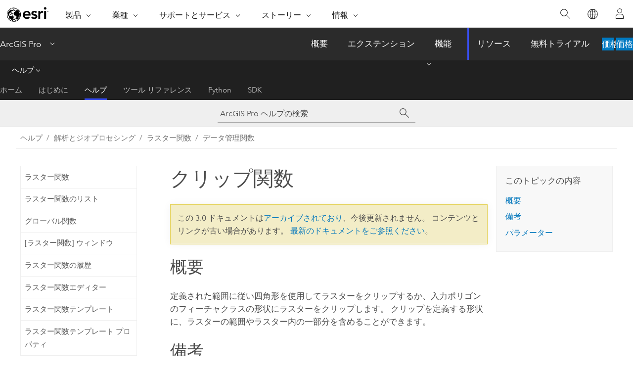

--- FILE ---
content_type: text/html; charset=UTF-8
request_url: https://pro.arcgis.com/ja/pro-app/3.0/help/analysis/raster-functions/clip-function.htm
body_size: 17337
content:


<!DOCTYPE html>
<!--[if lt IE 7]>  <html class="ie lt-ie9 lt-ie8 lt-ie7 ie6" dir="ltr"> <![endif]-->
<!--[if IE 7]>     <html class="ie lt-ie9 lt-ie8 ie7" dir="ltr"> <![endif]-->
<!--[if IE 8]>     <html class="ie lt-ie9 ie8" dir="ltr"> <![endif]-->
<!--[if IE 9]>     <html class="ie ie9" dir="ltr"> <![endif]-->
<!--[if !IE]><!--> <html dir="ltr" lang="ja"> <!--<![endif]-->
<head>
<meta name="Applebot" content="noindex,nofollow">
<meta name="DuckDuckBot" content="noindex,nofollow">
<meta name="Googlebot" content="noindex,nofollow">
<meta name="Bingbot" content="noindex,nofollow">
<meta name="Slurp" content="noindex,nofollow">
<meta name="facebot" content="noindex,nofollow">
<meta name="Baiduspider" content="noindex,nofollow">
<link rel="canonical" href="https://pro.arcgis.com/ja/pro-app/latest/help/analysis/raster-functions/clip-function.htm">
    <meta charset="utf-8">
    <title>クリップ関数&mdash;ArcGIS Pro | ドキュメント</title>
    <meta content="IE=edge,chrome=1" http-equiv="X-UA-Compatible">

    <script>
      var appOverviewURL = "/content/esri-sites/en-us/arcgis/products/arcgis-pro/overview";
    </script>

    <script>
      var docConfig = {
        locale: 'ja'
        ,localedir: 'ja'
        ,langSelector: ''
        
        ,relativeUrl: false
        

        ,searchformUrl: '/search/'
        ,tertiaryNavIndex: '2'

        
      };
    </script>
	 


    
    <!--[if lt IE 9]>
      <script src="/cdn/js/libs/html5shiv.js" type="text/javascript"></script>
      <script src="/cdn/js/libs/selectivizr-min.js" type="text/javascript"></script>
      <script src="/cdn/js/libs/json2.js" type="text/javascript"></script>
      <script src="/cdn/js/libs/html5shiv-printshiv.js" type="text/javascript" >

    <![endif]-->

     <!--[if lt IE 11]>
    <script>
      $$(document).ready(function(){
        $$(".hideOnIE").hide();
      });
    </script>
    <![endif]-->
	<meta name="viewport" content="width=device-width, user-scalable=no">
	<link href="/assets/img/favicon.ico" rel="shortcut icon" >
	<link href="/assets/css/screen.css" media="screen" rel="stylesheet" type="text/css" />
	<link href="/cdn/calcite/css/documentation.css" media="screen" rel="stylesheet" type="text/css" />
	<link href="/assets/css/print.css" media="print" type="text/css" rel="stylesheet" />

	<!--
	<link href="/assets/css/screen_l10n.css" media="screen" rel="stylesheet" type="text/css" />
	<link href="/assets/css/documentation/base_l10n.css" media="screen" rel="stylesheet" type="text/css" />
	<link href="/assets/css/print_l10n.css" media="print" type="text/css" rel="stylesheet" />
	-->
	<script src="/cdn/js/libs/latest/jquery.latest.min.js" type="text/javascript"></script>
    <script src="/cdn/js/libs/latest/jquery-migrate-latest.min.js" type="text/javascript"></script>
	<script src="/cdn/js/libs/jquery.cookie.js" type="text/javascript"></script>
	<link href="/cdn/css/colorbox.css" media="screen" rel="stylesheet" type="text/css" />
	<link href="/cdn/css/colorbox_l10n.css" media="screen" rel="stylesheet" type="text/css" />
	<script src="/cdn/js/libs/jquery.colorbox-min.js" type="text/javascript"></script>
	<script src="/assets/js/video-init.js" type="text/javascript"></script>
	<script src="/assets/js/sitecfg.js" type="text/javascript"></script>
	
		<script src="/assets/js/signIn.js" type="text/javascript"></script>
	
	

	<!--- Language Picker -->
	<script src="/assets/js/locale/l10NStrings.js" type="text/javascript"></script>
	
		<script src="/assets/js/locale/langSelector.js" type="text/javascript"></script>
	

	<script src="/assets/js/calcite-web.js" type="text/javascript"></script>



  <!--- search MD -->
    <META name="description" content="四角形を使用してラスターをクリップするか、入力ポリゴンのフィーチャクラスの形状にラスターをクリップします。 保持されるクリップ エリアを、クリップ エリアの内側または外側に指定します。"><META name="last-modified" content="2022-7-11"><META name="product" content="arcgis-pro"><META name="version" content="pro3.0"><META name="search-collection" content="help"><META name="search-category" content="help-general"><META name="subject" content="ANALYSIS"><META name="sub_category" content="ArcGIS Pro"><META name="content_type" content="Help Topic"><META name="subject_label" content="解析"><META name="sub_category_label" content="ArcGIS Pro"><META name="content_type_label" content="ヘルプ トピック"><META name="content-language" content="ja">
    <!--- search MD -->
      
    <!-- Add in Global Nav -->
    <link rel="stylesheet" href="//webapps-cdn.esri.com/CDN/components/global-nav/css/gn.css" />
    <!--<script src="//webapps-cdn.esri.com/CDN/components/global-nav/test_data.js"></script>-->
    <script src="//webapps-cdn.esri.com/CDN/components/global-nav/js/gn.js"></script>
    <!-- End Add in Global Nav -->

</head>

<!--
      pub: GUID-6738E16E-B014-4234-936F-4485920282C0=8
      tpc: GUID-D3513822-5075-4832-A0BE-7E3A3674DF65=5
      -->


<!-- variable declaration, if any -->

<body class="claro ja pro esrilocalnav">
  <!-- Secondary nav -->
  <script>
     insertCss(_esriAEMHost+"/etc.clientlibs/esri-sites/components/content/local-navigation/clientlibs.css")
     insertElem("div", "local-navigation", '<nav id="second-nav" navtype="existingNavigation" domain="'+_esriAEMHost+'" path="'+appOverviewURL+'"></nav>' )
  </script>

  
<!-- End of drawer -->

  
  <div class="wrapper">
      <!--googleoff: all-->


      <div id="skip-to-content">
        <!--googleoff: all-->
        <div class="search">
        <div class="esri-search-box">
          <div class="search-component">
            <form id="helpSearchForm">
              <input class="esri-search-textfield leader" name="q" placeholder="ArcGIS Pro ヘルプの検索" autocapitalize="off" autocomplete="off" autocorrect="off" spellcheck="false" aria-label="ArcGIS Pro ヘルプの検索">
  <input type="hidden" name="collection" value="help" />
  <input type="hidden" name="product" value="arcgis-pro" />
  <input type="hidden" name="version" value="pro3.0" />
  <input type="hidden" name="language" value="ja" />
  <button class="esri-search-button-submit" type="submit" aria-label="サーチ"></button>
            </form>
          </div>
        </div>
      </div>
        <!--googleon: all-->
       
        <!-- content goes here -->
        <div class="grid-container ">
          

            
              
  <!--BREADCRUMB-BEG--><div id="bigmac" class="sticky-breadcrumbs trailer-2" data-spy="affix" data-offset-top="180"> </div><!--BREADCRUMB-END-->
  <!--googleoff: all-->
    <div class="column-5 tablet-column-12 trailer-2 ">
      <aside class="js-accordion accordion reference-index" aria-live="polite" role="tablist">
        <div></div>
      </aside>

      <div class="js-sticky scroll-show tablet-hide leader-1 back-to-top" data-top="0" style="top: 0px;">
        <a href="#" class="btn btn-fill btn-clear">トップへ戻る</a>
      </div>
    </div>
  <!--googleon: all-->
  
            
            
            
	
		<div class="column-13  pre-1 content-section">
	
		<header class="trailer-1"><h1>クリップ関数</h1></header>

		 
	<!--googleoff: all-->
	
		
				<aside id="main-toc-small" class="js-accordion accordion tablet-show trailer-1">
			      <div class="accordion-section">
			        <h4 class="accordion-title">このトピックの内容</h4>
			        <div class="accordion-content list-plain">
			          <ol class="list-plain pre-0 trailer-0"><li><a href="#ESRI_SECTION1_05CB8E6EBF6745CABE1901C0E3E3971F">概要</a></li><li><a href="#ESRI_SECTION1_13816328E8E54783AF830EDB3764A763">備考</a></li><li><a href="#ESRI_SECTION1_4A4D3BEB9747427B9F2AC59DFC1247BD">パラメーター</a></li></ol>
			        </div>
			      </div>
			     </aside>
		
    
   <!--googleon: all-->


		<main>
			
	
    	
    


			


<section class="section1 padded-anchor" id="ESRI_SECTION1_05CB8E6EBF6745CABE1901C0E3E3971F" purpose="section1"><h2>概要</h2><p id="GUID-A7F59C83-FFC7-4013-BE52-7EC245C0A8CE">定義された範囲に従い四角形を使用してラスターをクリップするか、入力ポリゴンのフィーチャクラスの形状にラスターをクリップします。 クリップを定義する形状に、ラスターの範囲やラスター内の一部分を含めることができます。</p></section><section class="section1 padded-anchor" id="ESRI_SECTION1_13816328E8E54783AF830EDB3764A763" purpose="section1"><h2>備考</h2><p id="GUID-AFE4C051-B32C-491B-BF92-6B761CB862B2">デフォルトのクリップ範囲には、マップ表示の範囲が使用されます。 フィーチャクラスを使用して、データセット内のポリゴンの形状にクリップすることもできます。 あるいは、X 座標と Y 座標の最小値と最大値を指定することもできます。</p><p id="GUID-6932F7C7-6A81-4FA3-A400-647EC9075C85"><span class="uicontrol">[外側]</span> のクリップ タイプを選択した場合、範囲外の画像が削除されます。 <span class="uicontrol">[内側]</span> のクリップ タイプを選択した場合、範囲内の画像が削除されます。<figure class="fig" href="#"><img src="GUID-CB622424-46AD-4688-BCA1-8AB0C6562E55-web.png" alt="クリップ関数の例" title="クリップ関数の例" loading="lazy"></figure></p></section><section class="section1 padded-anchor" id="ESRI_SECTION1_4A4D3BEB9747427B9F2AC59DFC1247BD" purpose="section1"><h2>パラメーター</h2><p id="GUID-9713B51B-092F-45A7-BE99-168596B1E63C"><h4 class="table title"></h4><div class="overflow-auto"><table class="tablexyz lined-rows lined-columns bordered  
            always-wrap
          "><colgroup width="*"></colgroup><colgroup width="*"></colgroup><thead><tr><th colspan="1">パラメーター</th><th colspan="1">説明</th></tr></thead><tbody class="align-middle"><tr class="align-middle"><td outputclass="" purpose="entry" rowspan="1" colspan="1"><p id="GUID-3C02F516-FB2E-491A-A05C-02BF16295DDF" ishcondition="product_filter=pro"><span class="uicontrol">ラスター</span></p></td><td outputclass="" purpose="entry" rowspan="1" colspan="1"><p id="GUID-C64D3386-2D6B-42C9-86E3-60D9C294E2AF">入力ラスター レイヤー。</p></td></tr><tr class="align-middle"><td outputclass="" purpose="entry" rowspan="1" colspan="1"><p id="GUID-39CB84E8-41F1-4F24-91D8-4269F3CEFC51" ishcondition="product_filter=pro"><span class="uicontrol">クリップ タイプ</span></p></td><td outputclass="" purpose="entry" rowspan="1" colspan="1"><p id="GUID-AC2BAF20-22E3-4A11-BBC1-28D38D09285C">保持するエリアをクリップ ジオメトリの内側または外側にするかを指定します。<ul purpose="ul" id="UL_C476B84198504EFAB1D8E3ECB528FFEC"><li purpose="li" id="LI_CCCAFEB0B95B4F53A4247D7863785E89"><span class="uicontrol">[外側]</span> - クリップ範囲の外側の画像が削除されます。</li><li purpose="li" id="LI_E126A290185540BB887D44EE84652A1F"><span class="uicontrol">[内側]</span> - クリップ範囲の内側の画像が削除されます。</li></ul></p></td></tr><tr class="align-middle"><td outputclass="" purpose="entry" rowspan="1" colspan="1"><p id="GUID-DB1BAAAF-C924-4380-AC4A-B58232E37AB5"><span class="uicontrol">クリップ ジオメトリ/ラスター</span></p></td><td outputclass="" purpose="entry" rowspan="1" colspan="1"><p id="GUID-690A86F9-1793-4B5E-A0A3-B0AE9BE2B93A">ポリゴン フィーチャ、または X および Y の最小座標と最大座標を使用して範囲を指定します。 デフォルトの範囲は、マップ表示の範囲によって定義されます。</p></td></tr><tr class="align-middle"><td outputclass="" purpose="entry" rowspan="1" colspan="1"><p id="GUID-97B29935-50F8-4F0A-96B0-7D203FF19EEB"><span class="uicontrol">クリップ ジオメトリに入力フィーチャを使用</span></p></td><td outputclass="" purpose="entry" rowspan="1" colspan="1"><p id="GUID-CAC338EA-7C42-4FE7-B72A-2C9798ED3C4F">このオプションを選択すると、指定したフィーチャクラスのジオメトリに従ってデータがクリップされます。<ul purpose="ul" id="UL_DE933FF3ADFA4D9FB3D71E00EF3169E5"><li purpose="li" id="LI_8DF26D27FE004060830A8DAA49FCE774">オフ - 関数は、<span class="uicontrol">[四角形]</span> で指定されているクリップ ジオメトリを使用します。 これがデフォルトです。</li><li purpose="li" id="LI_106DB46558E14EA8AE71DEEEC8E4CB01">オン - 関数は、フィーチャクラスで定義されたクリップ ジオメトリを使用します。</li></ul></p></td></tr><tr class="align-middle"><td outputclass="" purpose="entry" rowspan="1" colspan="1"><p id="GUID-A7AA0146-F446-445F-B389-731A38894BCB"><span class="uicontrol">出力範囲</span></p></td><td outputclass="" purpose="entry" rowspan="1" colspan="1"><p id="GUID-B28CF92C-01AD-48D2-9B6A-01506D406A10">現在のクリップ範囲の X、Y 座標。</p><p id="GUID-56FEBDA2-FD87-4D1B-9FC5-5BF79BCB0E4A" ishcondition="product_filter=pro"><span class="uicontrol">[現在のマップ範囲をキャプチャ]</span> ボタンを押すと、アクティブなマップの表示範囲が使用されます。</p></td></tr></tbody><caption></caption></table></div></p></section><section class="section2 leader-1" purpose="relatedtopics"><h4 class="trailer-0">関連トピック</h4><ul class="pre-0 trailer-2"><li><a class="xref relatedtopic" href="/ja/pro-app/3.0/help/analysis/raster-functions/raster-functions.htm">ラスター関数</a></li><li><a class="xref relatedtopic" esrisubtype="extrel" hrefpfx="/ja/pro-app/3.0/help/data" href="/ja/pro-app/3.0/help/data/imagery/export-or-convert-raster-datasets.htm">ラスター データセットのエクスポートと変換</a></li></ul></section>
			
				<hr>
				<!--googleoff: all-->
				
	
        
		    <p class="feedback right">
		        <a id="afb" class="icon-ui-contact" href="/feedback/" data-langlabel="feedback-on-this-topic" >このトピックへのフィードバック</a>
		    </p>
        
	

				<!--googleon: all-->
			
		</main>
	</div>
	
	<!--googleoff: all-->
	
		
			<div id="main-toc-large" class="column-5">
			    <div class="panel font-size--2 tablet-hide trailer-1">
			      <h5 class="trailer-half">このトピックの内容</h5>
			      <ol class="list-plain pre-0 trailer-0"><li><a href="#ESRI_SECTION1_05CB8E6EBF6745CABE1901C0E3E3971F">概要</a></li><li><a href="#ESRI_SECTION1_13816328E8E54783AF830EDB3764A763">備考</a></li><li><a href="#ESRI_SECTION1_4A4D3BEB9747427B9F2AC59DFC1247BD">パラメーター</a></li></ol>
			    </div>
			    
			    
	  		</div>
		
    
   <!--googleon: all-->




          
        </div>
        <!-- ENDPAGECONTENT -->

      </div>

    </div>  <!-- End of wrapper -->

    <div id="globalfooter"></div>

  <!--googleoff: all-->

  
	<script src="/assets/js/init.js" type="text/javascript"></script>
	<!--<script src="/assets/js/drop-down.js" type="text/javascript"></script>-->
	<script src="/assets/js/search/searchform.js" type="text/javascript"></script>
	<script src="/cdn/js/link-modifier.js" type="text/javascript"></script>
	<script src="/cdn/js/sitewide.js" type="text/javascript"></script>
	<script src="/cdn/js/libs/highlight.pack.js" type="text/javascript"></script>
	<script>hljs.initHighlightingOnLoad();</script>


  
    

  <script src="/cdn/js/affix.js" type="text/javascript"></script>
  <script type="text/javascript">
    $(function () {
          var appendFlg = true;

          $("#bigmac")
          .on("affixed.bs.affix", function (evt) {
            if (appendFlg) {
              $("<a class='crumb' href='#'>クリップ関数</a>").insertAfter ($("#bigmac nav a").last());
              appendFlg = false;
            }
          })
          .on ("affix-top.bs.affix", function(evt) {
            if (!appendFlg) {
              $("#bigmac nav a").last().remove();
            }
            appendFlg = true;
          })
    })
  </script>
  
        <script type="text/javascript">
          window.doctoc = {
            pubID: "2680",
            tpcID: "179",
            
            hideToc : false
          }
        </script>

        <script type="text/javascript" src="/ja/pro-app/3.0/help/main/1868.js" ></script>
        <script type="text/javascript" src="/ja/pro-app/3.0/help/analysis/raster-functions/2680.js" ></script>
        <script type="text/javascript" src="/cdn/calcite/js/protoc.js" ></script>

        

  <noscript>
        <p>
            <a href="flisting.htm">flist</a>
        </p>
    </noscript>
    
	<script src="//mtags.arcgis.com/tags-min.js"></script>

  
  
    
    
    <script>
      document.write("<script src='" + _esriAEMHost+"/etc.clientlibs/esri-sites/clientlibs/localNav.js'><\/script>");
    </script>

  </body>
</html>

--- FILE ---
content_type: text/html; charset=UTF-8
request_url: https://pro.arcgis.com/ja/pro-app/latest/help/analysis/raster-functions/clip-function.htm
body_size: 16626
content:


<!DOCTYPE html>
<!--[if lt IE 7]>  <html class="ie lt-ie9 lt-ie8 lt-ie7 ie6" dir="ltr"> <![endif]-->
<!--[if IE 7]>     <html class="ie lt-ie9 lt-ie8 ie7" dir="ltr"> <![endif]-->
<!--[if IE 8]>     <html class="ie lt-ie9 ie8" dir="ltr"> <![endif]-->
<!--[if IE 9]>     <html class="ie ie9" dir="ltr"> <![endif]-->
<!--[if !IE]><!--> <html dir="ltr" lang="ja"> <!--<![endif]-->
<head>
    <meta charset="utf-8">
    <title>クリップ関数&mdash;ArcGIS Pro | ドキュメント</title>
    <meta content="IE=edge,chrome=1" http-equiv="X-UA-Compatible">

    <script>
      var appOverviewURL = "/content/esri-sites/en-us/arcgis/products/arcgis-pro/overview";
    </script>

    <script>
      var docConfig = {
        locale: 'ja'
        ,localedir: 'ja'
        ,langSelector: ''
        
        ,relativeUrl: false
        

        ,searchformUrl: '/search/'
        ,tertiaryNavIndex: '2'

        
      };
    </script>
	 


    
    <!--[if lt IE 9]>
      <script src="/cdn/js/libs/html5shiv.js" type="text/javascript"></script>
      <script src="/cdn/js/libs/selectivizr-min.js" type="text/javascript"></script>
      <script src="/cdn/js/libs/json2.js" type="text/javascript"></script>
      <script src="/cdn/js/libs/html5shiv-printshiv.js" type="text/javascript" >

    <![endif]-->

     <!--[if lt IE 11]>
    <script>
      $$(document).ready(function(){
        $$(".hideOnIE").hide();
      });
    </script>
    <![endif]-->
	<meta name="viewport" content="width=device-width, user-scalable=no">
	<link href="/assets/img/favicon.ico" rel="shortcut icon" >
	<link href="/assets/css/screen.css" media="screen" rel="stylesheet" type="text/css" />
	<link href="/cdn/calcite/css/documentation.css" media="screen" rel="stylesheet" type="text/css" />
	<link href="/assets/css/print.css" media="print" type="text/css" rel="stylesheet" />

	<!--
	<link href="/assets/css/screen_l10n.css" media="screen" rel="stylesheet" type="text/css" />
	<link href="/assets/css/documentation/base_l10n.css" media="screen" rel="stylesheet" type="text/css" />
	<link href="/assets/css/print_l10n.css" media="print" type="text/css" rel="stylesheet" />
	-->
	<script src="/cdn/js/libs/latest/jquery.latest.min.js" type="text/javascript"></script>
    <script src="/cdn/js/libs/latest/jquery-migrate-latest.min.js" type="text/javascript"></script>
	<script src="/cdn/js/libs/jquery.cookie.js" type="text/javascript"></script>
	<link href="/cdn/css/colorbox.css" media="screen" rel="stylesheet" type="text/css" />
	<link href="/cdn/css/colorbox_l10n.css" media="screen" rel="stylesheet" type="text/css" />
	<script src="/cdn/js/libs/jquery.colorbox-min.js" type="text/javascript"></script>
	<script src="/assets/js/video-init.js" type="text/javascript"></script>
	<script src="/assets/js/sitecfg.js" type="text/javascript"></script>
	
		<script src="/assets/js/signIn.js" type="text/javascript"></script>
	
	

	<!--- Language Picker -->
	<script src="/assets/js/locale/l10NStrings.js" type="text/javascript"></script>
	
		<script src="/assets/js/locale/langSelector.js" type="text/javascript"></script>
	

	<script src="/assets/js/calcite-web.js" type="text/javascript"></script>



  <!--- search MD -->
    <META name="description" content="四角形を使用してラスターをクリップするか、入力ポリゴンのフィーチャクラスの形状にラスターをクリップします。 保持されるクリップ エリアを、クリップ エリアの内側または外側に指定します。"><META name="last-modified" content="2025-11-18"><META name="product" content="arcgis-pro"><META name="version" content="pro3.6"><META name="search-collection" content="help"><META name="search-category" content="help-general"><META name="subject" content="ANALYSIS"><META name="sub_category" content="ArcGIS Pro"><META name="content_type" content="Help Topic"><META name="subject_label" content="解析"><META name="sub_category_label" content="ArcGIS Pro"><META name="content_type_label" content="ヘルプ トピック"><META name="content-language" content="ja">
    <!--- search MD -->
      
    <!-- Add in Global Nav -->
    <link rel="stylesheet" href="//webapps-cdn.esri.com/CDN/components/global-nav/css/gn.css" />
    <!--<script src="//webapps-cdn.esri.com/CDN/components/global-nav/test_data.js"></script>-->
    <script src="//webapps-cdn.esri.com/CDN/components/global-nav/js/gn.js"></script>
    <!-- End Add in Global Nav -->

</head>

<!--
      pub: GUID-6738E16E-B014-4234-936F-4485920282C0=20
      tpc: GUID-D3513822-5075-4832-A0BE-7E3A3674DF65=7
      help-ids: ['120000200']
      -->


<!-- variable declaration, if any -->

<body class="claro ja pro esrilocalnav">
  <!-- Secondary nav -->
  <script>
     insertCss(_esriAEMHost+"/etc.clientlibs/esri-sites/components/content/local-navigation/clientlibs.css")
     insertElem("div", "local-navigation", '<nav id="second-nav" navtype="existingNavigation" domain="'+_esriAEMHost+'" path="'+appOverviewURL+'"></nav>' )
  </script>

  
<!-- End of drawer -->

  
  <div class="wrapper">
      <!--googleoff: all-->


      <div id="skip-to-content">
        <!--googleoff: all-->
        <div class="search">
        <div class="esri-search-box">
          <div class="search-component">
            <form id="helpSearchForm">
              <input class="esri-search-textfield leader" name="q" placeholder="ArcGIS Pro ヘルプの検索" autocapitalize="off" autocomplete="off" autocorrect="off" spellcheck="false" aria-label="ArcGIS Pro ヘルプの検索">
  <input type="hidden" name="collection" value="help" />
  <input type="hidden" name="product" value="arcgis-pro" />
  <input type="hidden" name="version" value="pro3.6" />
  <input type="hidden" name="language" value="ja" />
  <button class="esri-search-button-submit" type="submit" aria-label="サーチ"></button>
            </form>
          </div>
        </div>
      </div>
        <!--googleon: all-->
       
        <!-- content goes here -->
        <div class="grid-container ">
          

            
              
  <!--BREADCRUMB-BEG--><div id="bigmac" class="sticky-breadcrumbs trailer-2" data-spy="affix" data-offset-top="180"> </div><!--BREADCRUMB-END-->
  <!--googleoff: all-->
    <div class="column-5 tablet-column-12 trailer-2 ">
      <aside class="js-accordion accordion reference-index" aria-live="polite" role="tablist">
        <div></div>
      </aside>

      <div class="js-sticky scroll-show tablet-hide leader-1 back-to-top" data-top="0" style="top: 0px;">
        <a href="#" class="btn btn-fill btn-clear">トップへ戻る</a>
      </div>
    </div>
  <!--googleon: all-->
  
            
            
            
	
		<div class="column-13  pre-1 content-section">
	
		<header class="trailer-1"><h1>クリップ関数</h1></header>

		 
	<!--googleoff: all-->
	
		
				<aside id="main-toc-small" class="js-accordion accordion tablet-show trailer-1">
			      <div class="accordion-section">
			        <h4 class="accordion-title">このトピックの内容</h4>
			        <div class="accordion-content list-plain">
			          <ol class="list-plain pre-0 trailer-0"><li><a href="#ESRI_SECTION1_05CB8E6EBF6745CABE1901C0E3E3971F"><ph ishcondition="product_filter=pro">概要</ph></a></li><li><a href="#ESRI_SECTION1_13816328E8E54783AF830EDB3764A763">備考</a></li><li><a href="#ESRI_SECTION1_4A4D3BEB9747427B9F2AC59DFC1247BD">パラメーター</a></li></ol>
			        </div>
			      </div>
			     </aside>
		
    
   <!--googleon: all-->


		<main>
			
	
    	
    


			


<section class="section1 padded-anchor" id="ESRI_SECTION1_05CB8E6EBF6745CABE1901C0E3E3971F" purpose="section1"><h2><span class="ph">概要</span></h2><p id="GUID-A7F59C83-FFC7-4013-BE52-7EC245C0A8CE">定義された範囲に従い四角形を使用してラスター レイヤーをクリップするか、入力ポリゴンのフィーチャクラスの形状にラスター レイヤーをクリップします。 クリップを定義する形状に、ラスター レイヤーの範囲やレイヤー内の一部分を含めることができます。</p></section><section class="section1 padded-anchor" id="ESRI_SECTION1_13816328E8E54783AF830EDB3764A763" purpose="section1"><h2>備考</h2><p id="GUID-AFE4C051-B32C-491B-BF92-6B761CB862B2">デフォルトのクリップ範囲には、マップ表示の範囲が使用されます。 フィーチャクラスを使用して、ラスター レイヤー内のポリゴンの形状にクリップすることもできます。 あるいは、X 座標と Y 座標の最小値と最大値を指定することもできます。</p><p id="GUID-6932F7C7-6A81-4FA3-A400-647EC9075C85"><span class="uicontrol">[外側]</span> のクリップ タイプを選択した場合、範囲外の画像が削除されます。 <span class="uicontrol">[内側]</span> のクリップ タイプを選択した場合、範囲内の画像が削除されます。<figure class="fig" href="#"><img src="GUID-CB622424-46AD-4688-BCA1-8AB0C6562E55-web.png" alt="クリップ関数の例" title="クリップ関数の例" loading="lazy"></figure></p></section><section class="section1 padded-anchor" id="ESRI_SECTION1_4A4D3BEB9747427B9F2AC59DFC1247BD" purpose="section1"><h2>パラメーター</h2><p id="GUID-9713B51B-092F-45A7-BE99-168596B1E63C"><h4 class="table title"></h4><div class="overflow-auto"><table class="tablexyz lined-rows lined-columns bordered  
            always-wrap
          "><colgroup width="*"></colgroup><colgroup width="*"></colgroup><thead><tr><th colspan="1">パラメーター</th><th colspan="1">説明</th></tr></thead><tbody class="align-middle"><tr class="align-middle"><td outputclass="" purpose="entry" rowspan="1" colspan="1"><p id="GUID-3C02F516-FB2E-491A-A05C-02BF16295DDF"><span class="uicontrol">ラスター</span></p></td><td outputclass="" purpose="entry" rowspan="1" colspan="1"><p id="GUID-C64D3386-2D6B-42C9-86E3-60D9C294E2AF">入力ラスター レイヤー。</p></td></tr><tr class="align-middle"><td outputclass="" purpose="entry" rowspan="1" colspan="1"><p id="GUID-39CB84E8-41F1-4F24-91D8-4269F3CEFC51"><span class="uicontrol">クリップ タイプ</span></p></td><td outputclass="" purpose="entry" rowspan="1" colspan="1"><p id="GUID-AC2BAF20-22E3-4A11-BBC1-28D38D09285C">保持するエリアをクリップ ジオメトリの内側または外側にするかを指定します。<ul purpose="ul" id="UL_C476B84198504EFAB1D8E3ECB528FFEC"><li purpose="li" id="LI_CCCAFEB0B95B4F53A4247D7863785E89"><span class="uicontrol">[外側]</span> - クリップ範囲の外側の画像が削除されます。</li><li purpose="li" id="LI_E126A290185540BB887D44EE84652A1F"><span class="uicontrol">[内側]</span> - クリップ範囲の内側の画像が削除されます。</li></ul></p></td></tr><tr class="align-middle"><td outputclass="" purpose="entry" rowspan="1" colspan="1"><p id="GUID-DB1BAAAF-C924-4380-AC4A-B58232E37AB5"><span class="uicontrol">クリップ ジオメトリ/ラスター</span></p></td><td outputclass="" purpose="entry" rowspan="1" colspan="1"><p id="GUID-690A86F9-1793-4B5E-A0A3-B0AE9BE2B93A">ポリゴン フィーチャ、または X および Y の最小座標と最大座標を使用して範囲を指定します。 デフォルトの範囲は、マップ表示の範囲によって定義されます。</p></td></tr><tr class="align-middle"><td outputclass="" purpose="entry" rowspan="1" colspan="1"><p id="GUID-97B29935-50F8-4F0A-96B0-7D203FF19EEB"><span class="uicontrol">クリップ ジオメトリに入力フィーチャを使用</span></p></td><td outputclass="" purpose="entry" rowspan="1" colspan="1"><p id="GUID-CAC338EA-7C42-4FE7-B72A-2C9798ED3C4F">このオプションを選択すると、指定したフィーチャクラスのジオメトリに従ってデータがクリップされます。<ul purpose="ul" id="UL_DE933FF3ADFA4D9FB3D71E00EF3169E5"><li purpose="li" id="LI_8DF26D27FE004060830A8DAA49FCE774">オフ - 関数は、<span class="uicontrol">[四角形]</span> で指定されているクリップ ジオメトリを使用します。 これがデフォルトです。</li><li purpose="li" id="LI_106DB46558E14EA8AE71DEEEC8E4CB01">オン - 関数は、フィーチャクラスで定義されたクリップ ジオメトリを使用します。</li></ul></p></td></tr><tr class="align-middle"><td outputclass="" purpose="entry" rowspan="1" colspan="1"><p id="GUID-A7AA0146-F446-445F-B389-731A38894BCB"><span class="uicontrol">出力範囲</span></p></td><td outputclass="" purpose="entry" rowspan="1" colspan="1"><p id="GUID-B28CF92C-01AD-48D2-9B6A-01506D406A10">現在のクリップ範囲の X、Y 座標。</p><p id="GUID-56FEBDA2-FD87-4D1B-9FC5-5BF79BCB0E4A"><span class="uicontrol">[現在のマップ範囲をキャプチャ]</span> ボタンを押すと、アクティブなマップの表示範囲が使用されます。</p></td></tr></tbody><caption></caption></table></div></p></section><section class="section2 leader-1" purpose="relatedtopics"><h4 class="trailer-0">関連トピック</h4><ul class="pre-0 trailer-2"><li><a class="xref relatedtopic" href="/ja/pro-app/3.6/help/analysis/raster-functions/raster-functions.htm">ラスター関数</a></li><li><a class="xref relatedtopic" esrisubtype="extrel" hrefpfx="/ja/pro-app/3.6/help/data" href="/ja/pro-app/3.6/help/data/imagery/export-or-convert-raster-datasets.htm">ラスター データセットのエクスポートと変換</a></li></ul></section>
			
				<hr>
				<!--googleoff: all-->
				
	
        
		    <p class="feedback right">
		        <a id="afb" class="icon-ui-contact" href="/feedback/" data-langlabel="feedback-on-this-topic" >このトピックへのフィードバック</a>
		    </p>
        
	

				<!--googleon: all-->
			
		</main>
	</div>
	
	<!--googleoff: all-->
	
		
			<div id="main-toc-large" class="column-5">
			    <div class="panel font-size--2 tablet-hide trailer-1">
			      <h5 class="trailer-half">このトピックの内容</h5>
			      <ol class="list-plain pre-0 trailer-0"><li><a href="#ESRI_SECTION1_05CB8E6EBF6745CABE1901C0E3E3971F"><ph ishcondition="product_filter=pro">概要</ph></a></li><li><a href="#ESRI_SECTION1_13816328E8E54783AF830EDB3764A763">備考</a></li><li><a href="#ESRI_SECTION1_4A4D3BEB9747427B9F2AC59DFC1247BD">パラメーター</a></li></ol>
			    </div>
			    
			    
	  		</div>
		
    
   <!--googleon: all-->




          
        </div>
        <!-- ENDPAGECONTENT -->

      </div>

    </div>  <!-- End of wrapper -->

    <div id="globalfooter"></div>

  <!--googleoff: all-->

  
	<script src="/assets/js/init.js" type="text/javascript"></script>
	<!--<script src="/assets/js/drop-down.js" type="text/javascript"></script>-->
	<script src="/assets/js/search/searchform.js" type="text/javascript"></script>
	<script src="/cdn/js/link-modifier.js" type="text/javascript"></script>
	<script src="/cdn/js/sitewide.js" type="text/javascript"></script>
	<script src="/cdn/js/libs/highlight.pack.js" type="text/javascript"></script>
	<script>hljs.initHighlightingOnLoad();</script>


  
    

  <script src="/cdn/js/affix.js" type="text/javascript"></script>
  <script type="text/javascript">
    $(function () {
          var appendFlg = true;

          $("#bigmac")
          .on("affixed.bs.affix", function (evt) {
            if (appendFlg) {
              $("<a class='crumb' href='#'>クリップ関数</a>").insertAfter ($("#bigmac nav a").last());
              appendFlg = false;
            }
          })
          .on ("affix-top.bs.affix", function(evt) {
            if (!appendFlg) {
              $("#bigmac nav a").last().remove();
            }
            appendFlg = true;
          })
    })
  </script>
  
        <script type="text/javascript">
          window.doctoc = {
            pubID: "2680",
            tpcID: "179",
            
            hideToc : false
          }
        </script>

        <script type="text/javascript" src="/ja/pro-app/3.6/help/main/1868.js" ></script>
        <script type="text/javascript" src="/ja/pro-app/3.6/help/analysis/raster-functions/2680.js" ></script>
        <script type="text/javascript" src="/cdn/calcite/js/protoc.js" ></script>

        

  <noscript>
        <p>
            <a href="flisting.htm">flist</a>
        </p>
    </noscript>
    
	<script src="//mtags.arcgis.com/tags-min.js"></script>

  
  
    
    
    <script>
      document.write("<script src='" + _esriAEMHost+"/etc.clientlibs/esri-sites/clientlibs/localNav.js'><\/script>");
    </script>

  </body>
</html>

--- FILE ---
content_type: application/javascript
request_url: https://pro.arcgis.com/ja/pro-app/3.0/help/analysis/raster-functions/2680.js
body_size: 51152
content:
;(function (){
          treedata = (window.treedata || {});
          treedata.data["root_2680"]  = {  
              "parent" : "",
              "children" : ["2680_34","2680_150","2680_152","2680_125","2680_56","2680_71","2680_77","2680_124","2680_188","2680_175","2680_135","2680_58","2680_121","2680_187","2680_146","2680_h0","2680_h1","2680_h2","2680_h3","2680_h4","2680_h5","2680_h6","2680_h7","2680_h8","2680_h9","2680_h10","2680_h11","2680_h12","2680_h13","2680_h14","2680_h15","2680_h16"]
            },
treedata.data["2680_34"]  = {
            "parent" : "root_2680",
            "label" : "ラスター関数",
            "url" : "/ja/pro-app/3.0/help/analysis/raster-functions/raster-functions.htm"
            
          },
treedata.data["2680_150"]  = {
            "parent" : "root_2680",
            "label" : "ラスター関数のリスト",
            "url" : "/ja/pro-app/3.0/help/analysis/raster-functions/list-of-raster-functions.htm"
            
          },
treedata.data["2680_152"]  = {
            "parent" : "root_2680",
            "label" : "グローバル関数",
            "url" : "/ja/pro-app/3.0/help/analysis/raster-functions/global-functions.htm"
            
          },
treedata.data["2680_125"]  = {
            "parent" : "root_2680",
            "label" : "[ラスター関数] ウィンドウ",
            "url" : "/ja/pro-app/3.0/help/analysis/raster-functions/raster-functions-pane.htm"
            
          },
treedata.data["2680_56"]  = {
            "parent" : "root_2680",
            "label" : "ラスター関数の履歴",
            "url" : "/ja/pro-app/3.0/help/analysis/raster-functions/raster-function-history.htm"
            
          },
treedata.data["2680_71"]  = {
            "parent" : "root_2680",
            "label" : "ラスター関数エディター",
            "url" : "/ja/pro-app/3.0/help/analysis/raster-functions/overview-of-the-function-editor.htm"
            
          },
treedata.data["2680_77"]  = {
            "parent" : "root_2680",
            "label" : "ラスター関数テンプレート",
            "url" : "/ja/pro-app/3.0/help/analysis/raster-functions/raster-function-template.htm"
            
          },
treedata.data["2680_124"]  = {
            "parent" : "root_2680",
            "label" : "ラスター関数テンプレート プロパティ",
            "url" : "/ja/pro-app/3.0/help/analysis/raster-functions/raster-function-template-properties.htm"
            
          },
treedata.data["2680_188"]  = {
            "parent" : "root_2680",
            "label" : "ラスター関数テンプレートでのモザイク データセット アイテムの使用",
            "url" : "/ja/pro-app/3.0/help/analysis/raster-functions/using-mosaic-dataset-items-in-raster-function-templates.htm"
            
          },
treedata.data["2680_175"]  = {
            "parent" : "root_2680",
            "label" : "ラスター関数バッチ エディターの使用",
            "url" : "/ja/pro-app/3.0/help/analysis/raster-functions/raster-functions-batch-editor.htm"
            
          },
treedata.data["2680_135"]  = {
            "parent" : "root_2680",
            "label" : "Portal for ArcGIS でのラスター解析",
            "url" : "/ja/pro-app/3.0/help/analysis/raster-functions/raster-analysis-with-portal.htm"
            
          },
treedata.data["2680_58"]  = {
            "parent" : "root_2680",
            "label" : "ラスター解析設定",
            "url" : "/ja/pro-app/3.0/help/analysis/raster-functions/raster-analysis-settings.htm"
            
          },
treedata.data["2680_121"]  = {
            "parent" : "root_2680",
            "label" : "処理テンプレートの使用",
            "url" : "/ja/pro-app/3.0/help/analysis/raster-functions/processing-template-manager.htm"
            
          },
treedata.data["2680_187"]  = {
            "parent" : "root_2680",
            "label" : "カスタム ラスター関数",
            "url" : "/ja/pro-app/3.0/help/analysis/raster-functions/custom-raster-functions.htm"
            
          },
treedata.data["2680_146"]  = {
            "parent" : "root_2680",
            "label" : "Python ラスター関数の配置",
            "url" : "/ja/pro-app/3.0/help/analysis/raster-functions/python-raster-function-deployment.htm"
            
          },
treedata.data["2680_h0"]  = { 
              "parent" : "root_2680",
              "label" : "解析関数",
              "children" : ["2680_16","2680_57","2680_7","2680_37","2680_170","2680_107","2680_122","2680_191","2680_157","2680_138","2680_10","2680_99","2680_126","2680_106","2680_97","2680_156"]
            }
            ,
treedata.data["2680_16"]  = {
            "parent" : "2680_h0",
            "label" : "二値化関数",
            "url" : "/ja/pro-app/3.0/help/analysis/raster-functions/binary-thresholding-function.htm"
            
          },
treedata.data["2680_57"]  = {
            "parent" : "2680_h0",
            "label" : "CCDC 解析関数",
            "url" : "/ja/pro-app/3.0/help/analysis/raster-functions/ccdc-analysis-function.htm"
            
          },
treedata.data["2680_7"]  = {
            "parent" : "2680_h0",
            "label" : "変化の計算関数",
            "url" : "/ja/pro-app/3.0/help/analysis/raster-functions/compute-change-function.htm"
            
          },
treedata.data["2680_37"]  = {
            "parent" : "2680_h0",
            "label" : "変化解析を使用した変化検出関数",
            "url" : "/ja/pro-app/3.0/help/analysis/raster-functions/detect-change-using-change-analysis-function.htm"
            
          },
treedata.data["2680_170"]  = {
            "parent" : "2680_h0",
            "label" : "トレンドの生成関数",
            "url" : "/ja/pro-app/3.0/help/analysis/raster-functions/generate-trend.htm"
            
          },
treedata.data["2680_107"]  = {
            "parent" : "2680_h0",
            "label" : "熱指数関数",
            "url" : "/ja/pro-app/3.0/help/analysis/raster-functions/heat-index.htm"
            
          },
treedata.data["2680_122"]  = {
            "parent" : "2680_h0",
            "label" : "カーネル密度関数",
            "url" : "/ja/pro-app/3.0/help/analysis/raster-functions/kernel-density-global-function.htm"
            
          },
treedata.data["2680_191"]  = {
            "parent" : "2680_h0",
            "label" : "LandTrendr 解析関数",
            "url" : "/ja/pro-app/3.0/help/analysis/raster-functions/landtrendr-analysis.htm"
            
          },
treedata.data["2680_157"]  = {
            "parent" : "2680_h0",
            "label" : "NDVI 関数",
            "url" : "/ja/pro-app/3.0/help/analysis/raster-functions/ndvi-function.htm"
            
          },
treedata.data["2680_138"]  = {
            "parent" : "2680_h0",
            "label" : "NDVI カラー化関数",
            "url" : "/ja/pro-app/3.0/help/analysis/raster-functions/ndvi-colorized-function.htm"
            
          },
treedata.data["2680_10"]  = {
            "parent" : "2680_h0",
            "label" : "トレンドを使用した予測関数",
            "url" : "/ja/pro-app/3.0/help/analysis/raster-functions/predict-using-trend.htm"
            
          },
treedata.data["2680_99"]  = {
            "parent" : "2680_h0",
            "label" : "ラスター コレクションの処理関数",
            "url" : "/ja/pro-app/3.0/help/analysis/raster-functions/process-raster-collection.htm"
            
          },
treedata.data["2680_126"]  = {
            "parent" : "2680_h0",
            "label" : "タッセルド キャップ関数",
            "url" : "/ja/pro-app/3.0/help/analysis/raster-functions/tasseled-cap-function.htm"
            
          },
treedata.data["2680_106"]  = {
            "parent" : "2680_h0",
            "label" : "加重合計関数",
            "url" : "/ja/pro-app/3.0/help/analysis/raster-functions/weighted-sum-function.htm"
            
          },
treedata.data["2680_97"]  = {
            "parent" : "2680_h0",
            "label" : "加重オーバーレイ関数",
            "url" : "/ja/pro-app/3.0/help/analysis/raster-functions/weighted-overlay-function.htm"
            
          },
treedata.data["2680_156"]  = {
            "parent" : "2680_h0",
            "label" : "風速冷却関数",
            "url" : "/ja/pro-app/3.0/help/analysis/raster-functions/wind-chill-function.htm"
            
          },
treedata.data["2680_h1"]  = { 
              "parent" : "root_2680",
              "label" : "表示設定関数",
              "children" : ["2680_21","2680_167","2680_60","2680_52","2680_103"]
            }
            ,
treedata.data["2680_21"]  = {
            "parent" : "2680_h1",
            "label" : "コントラストと明るさ関数",
            "url" : "/ja/pro-app/3.0/help/analysis/raster-functions/contrast-and-brightness-function.htm"
            
          },
treedata.data["2680_167"]  = {
            "parent" : "2680_h1",
            "label" : "畳み込みフィルター関数",
            "url" : "/ja/pro-app/3.0/help/analysis/raster-functions/convolution-function.htm"
            
          },
treedata.data["2680_60"]  = {
            "parent" : "2680_h1",
            "label" : "パンシャープン関数",
            "url" : "/ja/pro-app/3.0/help/analysis/raster-functions/pansharpening-function.htm"
            
          },
treedata.data["2680_52"]  = {
            "parent" : "2680_h1",
            "label" : "統計情報およびヒストグラム関数",
            "url" : "/ja/pro-app/3.0/help/analysis/raster-functions/statistics-and-histogram-function.htm"
            
          },
treedata.data["2680_103"]  = {
            "parent" : "2680_h1",
            "label" : "ストレッチ関数",
            "url" : "/ja/pro-app/3.0/help/analysis/raster-functions/stretch-function.htm"
            
          },
treedata.data["2680_h2"]  = { 
              "parent" : "root_2680",
              "label" : "分類関数",
              "children" : ["2680_22","2680_186","2680_139","2680_192","2680_88","2680_44"]
            }
            ,
treedata.data["2680_22"]  = {
            "parent" : "2680_h2",
            "label" : "分類関数",
            "url" : "/ja/pro-app/3.0/help/analysis/raster-functions/classify-function.htm"
            
          },
treedata.data["2680_186"]  = {
            "parent" : "2680_h2",
            "label" : "リニア スペクトル分解関数",
            "url" : "/ja/pro-app/3.0/help/analysis/raster-functions/linear-spectral-unmixing.htm"
            
          },
treedata.data["2680_139"]  = {
            "parent" : "2680_h2",
            "label" : "最尤法分類関数",
            "url" : "/ja/pro-app/3.0/help/analysis/raster-functions/ml-classify-function.htm"
            
          },
treedata.data["2680_192"]  = {
            "parent" : "2680_h2",
            "label" : "回帰分析による予測関数",
            "url" : "/ja/pro-app/3.0/help/analysis/raster-functions/predict-using-regression.htm"
            
          },
treedata.data["2680_88"]  = {
            "parent" : "2680_h2",
            "label" : "領域の拡大関数",
            "url" : "/ja/pro-app/3.0/help/analysis/raster-functions/region-grow-function.htm"
            
          },
treedata.data["2680_44"]  = {
            "parent" : "2680_h2",
            "label" : "セグメント平均シフト関数",
            "url" : "/ja/pro-app/3.0/help/analysis/raster-functions/segment-mean-shift-function.htm"
            
          },
treedata.data["2680_h3"]  = { 
              "parent" : "root_2680",
              "label" : "変換関数",
              "children" : ["2680_85","2680_184","2680_3","2680_153","2680_32","2680_123","2680_116","2680_154","2680_177","2680_42","2680_27","2680_39","2680_59"]
            }
            ,
treedata.data["2680_85"]  = {
            "parent" : "2680_h3",
            "label" : "カラー モデル変換関数",
            "url" : "/ja/pro-app/3.0/help/analysis/raster-functions/color-model-conversion-function.htm"
            
          },
treedata.data["2680_184"]  = {
            "parent" : "2680_h3",
            "label" : "カラーマップ関数",
            "url" : "/ja/pro-app/3.0/help/analysis/raster-functions/colormap-function.htm"
            
          },
treedata.data["2680_3"]  = {
            "parent" : "2680_h3",
            "label" : "カラーマップから RGB に変換関数",
            "url" : "/ja/pro-app/3.0/help/analysis/raster-functions/colormap-to-rgb-function.htm"
            
          },
treedata.data["2680_153"]  = {
            "parent" : "2680_h3",
            "label" : "グレースケール関数",
            "url" : "/ja/pro-app/3.0/help/analysis/raster-functions/grayscale-function.htm"
            
          },
treedata.data["2680_32"]  = {
            "parent" : "2680_h3",
            "label" : "LAS データセット → ラスター関数",
            "url" : "/ja/pro-app/3.0/help/analysis/raster-functions/las-dataset-to-raster-function.htm"
            
          },
treedata.data["2680_123"]  = {
            "parent" : "2680_h3",
            "label" : "LAS → ラスター関数",
            "url" : "/ja/pro-app/3.0/help/analysis/raster-functions/las-to-raster-function.htm"
            
          },
treedata.data["2680_116"]  = {
            "parent" : "2680_h3",
            "label" : "属性のラスター化関数",
            "url" : "/ja/pro-app/3.0/help/analysis/raster-functions/rasterize-attributes-function.htm"
            
          },
treedata.data["2680_154"]  = {
            "parent" : "2680_h3",
            "label" : "フィーチャのラスター化関数",
            "url" : "/ja/pro-app/3.0/help/analysis/raster-functions/rasterize-features-function.htm"
            
          },
treedata.data["2680_177"]  = {
            "parent" : "2680_h3",
            "label" : "スペクトル変換関数",
            "url" : "/ja/pro-app/3.0/help/analysis/raster-functions/spectral-conversion-function.htm"
            
          },
treedata.data["2680_42"]  = {
            "parent" : "2680_h3",
            "label" : "テレイン → ラスター (Terrain To Raster) 関数",
            "url" : "/ja/pro-app/3.0/help/analysis/raster-functions/terrain-to-raster-function.htm"
            
          },
treedata.data["2680_27"]  = {
            "parent" : "2680_h3",
            "label" : "トレンド → RGB 関数",
            "url" : "/ja/pro-app/3.0/help/analysis/raster-functions/trend-to-rgb-function.htm"
            
          },
treedata.data["2680_39"]  = {
            "parent" : "2680_h3",
            "label" : "単位変換関数",
            "url" : "/ja/pro-app/3.0/help/analysis/raster-functions/unit-conversion-function.htm"
            
          },
treedata.data["2680_59"]  = {
            "parent" : "2680_h3",
            "label" : "ベクトル場関数",
            "url" : "/ja/pro-app/3.0/help/analysis/raster-functions/vector-field-function.htm"
            
          },
treedata.data["2680_h4"]  = { 
              "parent" : "root_2680",
              "label" : "補正関数",
              "children" : ["2680_17","2680_87"]
            }
            ,
treedata.data["2680_17"]  = {
            "parent" : "2680_h4",
            "label" : "反射率関数",
            "url" : "/ja/pro-app/3.0/help/analysis/raster-functions/apparent-reflectance-function.htm"
            
          },
treedata.data["2680_87"]  = {
            "parent" : "2680_h4",
            "label" : "幾何補正関数",
            "url" : "/ja/pro-app/3.0/help/analysis/raster-functions/geometric-function.htm"
            
          },
treedata.data["2680_h5"]  = { 
              "parent" : "root_2680",
              "label" : "データ管理関数",
              "children" : ["2680_108","2680_189","2680_173","2680_165","2680_51","2680_127","2680_179","2680_75","2680_54","2680_195","2680_74","2680_183","2680_136","2680_194","2680_25","2680_163","2680_91","2680_100","2680_128","2680_166","2680_160","2680_98","2680_6","2680_105","2680_50","2680_131","2680_47","2680_31","2680_53","2680_137"]
            }
            ,
treedata.data["2680_108"]  = {
            "parent" : "2680_h5",
            "label" : "集約関数",
            "url" : "/ja/pro-app/3.0/help/analysis/raster-functions/aggregate-function.htm"
            
          },
treedata.data["2680_189"]  = {
            "parent" : "2680_h5",
            "label" : "多次元集約関数",
            "url" : "/ja/pro-app/3.0/help/analysis/raster-functions/aggregate-multidimensional-function.htm"
            
          },
treedata.data["2680_173"]  = {
            "parent" : "2680_h5",
            "label" : "属性テーブル関数",
            "url" : "/ja/pro-app/3.0/help/analysis/raster-functions/attribute-table-function.htm"
            
          },
treedata.data["2680_165"]  = {
            "parent" : "2680_h5",
            "label" : "境界のスムージング関数",
            "url" : "/ja/pro-app/3.0/help/analysis/raster-functions/boundary-clean-function.htm"
            
          },
treedata.data["2680_51"]  = {
            "parent" : "2680_h5",
            "label" : "バッファー関数",
            "url" : "/ja/pro-app/3.0/help/analysis/raster-functions/buffered-function.htm"
            
          },
treedata.data["2680_127"]  = {
            "parent" : "2680_h5",
            "label" : "ラスター キャッシュ関数",
            "url" : "/ja/pro-app/3.0/help/analysis/raster-functions/cached-raster-function.htm"
            
          },
treedata.data["2680_179"]  = {
            "parent" : "2680_h5",
            "label" : "クリップ関数",
            "url" : "/ja/pro-app/3.0/help/analysis/raster-functions/clip-function.htm"
            
          },
treedata.data["2680_75"]  = {
            "parent" : "2680_h5",
            "label" : "コンポジット バンド関数",
            "url" : "/ja/pro-app/3.0/help/analysis/raster-functions/composite-bands-function.htm"
            
          },
treedata.data["2680_54"]  = {
            "parent" : "2680_h5",
            "label" : "定数関数",
            "url" : "/ja/pro-app/3.0/help/analysis/raster-functions/constant-function.htm"
            
          },
treedata.data["2680_195"]  = {
            "parent" : "2680_h5",
            "label" : "カラー合成の作成関数",
            "url" : "/ja/pro-app/3.0/help/analysis/raster-functions/create-color-composite-function.htm"
            
          },
treedata.data["2680_74"]  = {
            "parent" : "2680_h5",
            "label" : "拡張関数",
            "url" : "/ja/pro-app/3.0/help/analysis/raster-functions/expand-function.htm"
            
          },
treedata.data["2680_183"]  = {
            "parent" : "2680_h5",
            "label" : "バンド抽出関数",
            "url" : "/ja/pro-app/3.0/help/analysis/raster-functions/extract-bands-function.htm"
            
          },
treedata.data["2680_136"]  = {
            "parent" : "2680_h5",
            "label" : "不規則なデータの内挿関数",
            "url" : "/ja/pro-app/3.0/help/analysis/raster-functions/interpolate-irregular-data.htm"
            
          },
treedata.data["2680_194"]  = {
            "parent" : "2680_h5",
            "label" : "ディメンションによるラスターの内挿",
            "url" : "/ja/pro-app/3.0/help/analysis/raster-functions/interpolate-raster-by-dimension.htm"
            
          },
treedata.data["2680_25"]  = {
            "parent" : "2680_h5",
            "label" : "キー メタデータ関数",
            "url" : "/ja/pro-app/3.0/help/analysis/raster-functions/key-metadata-function.htm"
            
          },
treedata.data["2680_163"]  = {
            "parent" : "2680_h5",
            "label" : "マスク関数",
            "url" : "/ja/pro-app/3.0/help/analysis/raster-functions/mask-function.htm"
            
          },
treedata.data["2680_91"]  = {
            "parent" : "2680_h5",
            "label" : "ラスターのマージ関数",
            "url" : "/ja/pro-app/3.0/help/analysis/raster-functions/merge-raster-function.htm"
            
          },
treedata.data["2680_100"]  = {
            "parent" : "2680_h5",
            "label" : "ラスターのモザイク関数",
            "url" : "/ja/pro-app/3.0/help/analysis/raster-functions/mosaic-rasters.htm"
            
          },
treedata.data["2680_128"]  = {
            "parent" : "2680_h5",
            "label" : "多次元フィルター関数",
            "url" : "/ja/pro-app/3.0/help/analysis/raster-functions/multidimensional-filter.htm"
            
          },
treedata.data["2680_166"]  = {
            "parent" : "2680_h5",
            "label" : "多次元ラスター関数",
            "url" : "/ja/pro-app/3.0/help/analysis/raster-functions/multidimensional-raster.htm"
            
          },
treedata.data["2680_160"]  = {
            "parent" : "2680_h5",
            "label" : "ニブル関数",
            "url" : "/ja/pro-app/3.0/help/analysis/raster-functions/nibble-function.htm"
            
          },
treedata.data["2680_98"]  = {
            "parent" : "2680_h5",
            "label" : "ランダム関数",
            "url" : "/ja/pro-app/3.0/help/analysis/raster-functions/random-function.htm"
            
          },
treedata.data["2680_6"]  = {
            "parent" : "2680_h5",
            "label" : "ラスター情報関数",
            "url" : "/ja/pro-app/3.0/help/analysis/raster-functions/raster-info-function.htm"
            
          },
treedata.data["2680_105"]  = {
            "parent" : "2680_h5",
            "label" : "リキャスト関数",
            "url" : "/ja/pro-app/3.0/help/analysis/raster-functions/recast-function.htm"
            
          },
treedata.data["2680_50"]  = {
            "parent" : "2680_h5",
            "label" : "リージョン グループ関数",
            "url" : "/ja/pro-app/3.0/help/analysis/raster-functions/region-group-global-function.htm"
            
          },
treedata.data["2680_131"]  = {
            "parent" : "2680_h5",
            "label" : "投影変換関数",
            "url" : "/ja/pro-app/3.0/help/analysis/raster-functions/reproject-function.htm"
            
          },
treedata.data["2680_47"]  = {
            "parent" : "2680_h5",
            "label" : "リサンプル関数",
            "url" : "/ja/pro-app/3.0/help/analysis/raster-functions/resample-function.htm"
            
          },
treedata.data["2680_31"]  = {
            "parent" : "2680_h5",
            "label" : "縮小関数",
            "url" : "/ja/pro-app/3.0/help/analysis/raster-functions/shrink-function.htm"
            
          },
treedata.data["2680_53"]  = {
            "parent" : "2680_h5",
            "label" : "Swath 関数",
            "url" : "/ja/pro-app/3.0/help/analysis/raster-functions/swath.htm"
            
          },
treedata.data["2680_137"]  = {
            "parent" : "2680_h5",
            "label" : "ビット置換関数",
            "url" : "/ja/pro-app/3.0/help/analysis/raster-functions/transpose-bits-function.htm"
            
          },
treedata.data["2680_h6"]  = { 
              "parent" : "root_2680",
              "label" : "距離",
              "children" : ["2680_45","2680_132","2680_2","2680_33"]
            }
            ,
treedata.data["2680_45"]  = {
            "parent" : "2680_h6",
            "label" : "コリドー関数",
            "url" : "/ja/pro-app/3.0/help/analysis/raster-functions/corridor-global-function.htm"
            
          },
treedata.data["2680_132"]  = {
            "parent" : "2680_h6",
            "label" : "距離累積関数",
            "url" : "/ja/pro-app/3.0/help/analysis/raster-functions/distance-accumulation-global-function.htm"
            
          },
treedata.data["2680_2"]  = {
            "parent" : "2680_h6",
            "label" : "距離アロケーション関数",
            "url" : "/ja/pro-app/3.0/help/analysis/raster-functions/distance-allocation-global-function.htm"
            
          },
treedata.data["2680_33"]  = {
            "parent" : "2680_h6",
            "label" : "最適パス (ラスター) 関数",
            "url" : "/ja/pro-app/3.0/help/analysis/raster-functions/optimal-path-as-raster.htm"
            
          },
treedata.data["2680_h7"]  = { 
              "parent" : "root_2680",
              "label" : "距離 (レガシー)",
              "children" : ["2680_144","2680_148","2680_109","2680_141","2680_169","2680_110","2680_66","2680_178","2680_84","2680_92","2680_95","2680_86"]
            }
            ,
treedata.data["2680_144"]  = {
            "parent" : "2680_h7",
            "label" : "コスト アロケーション関数",
            "url" : "/ja/pro-app/3.0/help/analysis/raster-functions/cost-allocation-global-function.htm"
            
          },
treedata.data["2680_148"]  = {
            "parent" : "2680_h7",
            "label" : "コスト バック リンク関数",
            "url" : "/ja/pro-app/3.0/help/analysis/raster-functions/cost-back-link-function.htm"
            
          },
treedata.data["2680_109"]  = {
            "parent" : "2680_h7",
            "label" : "コスト距離関数",
            "url" : "/ja/pro-app/3.0/help/analysis/raster-functions/cost-distance-global-function.htm"
            
          },
treedata.data["2680_141"]  = {
            "parent" : "2680_h7",
            "label" : "コスト パス関数",
            "url" : "/ja/pro-app/3.0/help/analysis/raster-functions/cost-path-function.htm"
            
          },
treedata.data["2680_169"]  = {
            "parent" : "2680_h7",
            "label" : "ユークリッド アロケーション関数",
            "url" : "/ja/pro-app/3.0/help/analysis/raster-functions/euclidean-allocation-global-function.htm"
            
          },
treedata.data["2680_110"]  = {
            "parent" : "2680_h7",
            "label" : "ユークリッド逆方向関数",
            "url" : "/ja/pro-app/3.0/help/analysis/raster-functions/euclidean-back-direction-function.htm"
            
          },
treedata.data["2680_66"]  = {
            "parent" : "2680_h7",
            "label" : "ユークリッド方向関数",
            "url" : "/ja/pro-app/3.0/help/analysis/raster-functions/euclidean-direction-function.htm"
            
          },
treedata.data["2680_178"]  = {
            "parent" : "2680_h7",
            "label" : "ユークリッド距離関数",
            "url" : "/ja/pro-app/3.0/help/analysis/raster-functions/euclidean-distance-global-function.htm"
            
          },
treedata.data["2680_84"]  = {
            "parent" : "2680_h7",
            "label" : "最小コスト パス関数",
            "url" : "/ja/pro-app/3.0/help/analysis/raster-functions/least-cost-path-global-function.htm"
            
          },
treedata.data["2680_92"]  = {
            "parent" : "2680_h7",
            "label" : "パスの距離関数",
            "url" : "/ja/pro-app/3.0/help/analysis/raster-functions/path-distance-global-function.htm"
            
          },
treedata.data["2680_95"]  = {
            "parent" : "2680_h7",
            "label" : "パスの距離アロケーション関数",
            "url" : "/ja/pro-app/3.0/help/analysis/raster-functions/path-distance-allocation-global-function.htm"
            
          },
treedata.data["2680_86"]  = {
            "parent" : "2680_h7",
            "label" : "パスの距離バック リンク関数",
            "url" : "/ja/pro-app/3.0/help/analysis/raster-functions/path-distance-backlink-global-function.htm"
            
          },
treedata.data["2680_h8"]  = { 
              "parent" : "root_2680",
              "label" : "水文解析",
              "children" : ["2680_8","2680_112","2680_101","2680_43","2680_129","2680_9","2680_117","2680_159","2680_67","2680_147"]
            }
            ,
treedata.data["2680_8"]  = {
            "parent" : "2680_h8",
            "label" : "サーフェスの平滑化関数",
            "url" : "/ja/pro-app/3.0/help/analysis/raster-functions/fill-raster-function.htm"
            
          },
treedata.data["2680_112"]  = {
            "parent" : "2680_h8",
            "label" : "累積流量ラスターの作成関数",
            "url" : "/ja/pro-app/3.0/help/analysis/raster-functions/flow-accumulation-raster-function.htm"
            
          },
treedata.data["2680_101"]  = {
            "parent" : "2680_h8",
            "label" : "流向ラスターの作成関数",
            "url" : "/ja/pro-app/3.0/help/analysis/raster-functions/flow-direction-raster-function.htm"
            
          },
treedata.data["2680_43"]  = {
            "parent" : "2680_h8",
            "label" : "流路距離ラスターの作成関数",
            "url" : "/ja/pro-app/3.0/help/analysis/raster-functions/flow-distance-function.htm"
            
          },
treedata.data["2680_129"]  = {
            "parent" : "2680_h8",
            "label" : "流長ラスターの作成関数",
            "url" : "/ja/pro-app/3.0/help/analysis/raster-functions/flow-length-function.htm"
            
          },
treedata.data["2680_9"]  = {
            "parent" : "2680_h8",
            "label" : "シンク関数",
            "url" : "/ja/pro-app/3.0/help/analysis/raster-functions/sink-function.htm"
            
          },
treedata.data["2680_117"]  = {
            "parent" : "2680_h8",
            "label" : "流出点のスナップ関数",
            "url" : "/ja/pro-app/3.0/help/analysis/raster-functions/snap-pour-point-function.htm"
            
          },
treedata.data["2680_159"]  = {
            "parent" : "2680_h8",
            "label" : "河川リンク ラスターの作成関数",
            "url" : "/ja/pro-app/3.0/help/analysis/raster-functions/stream-link-function.htm"
            
          },
treedata.data["2680_67"]  = {
            "parent" : "2680_h8",
            "label" : "河川次数ラスターの作成関数",
            "url" : "/ja/pro-app/3.0/help/analysis/raster-functions/stream-order-function.htm"
            
          },
treedata.data["2680_147"]  = {
            "parent" : "2680_h8",
            "label" : "集水域ラスターの作成",
            "url" : "/ja/pro-app/3.0/help/analysis/raster-functions/watershed-function.htm"
            
          },
treedata.data["2680_h9"]  = { 
              "parent" : "root_2680",
              "label" : "算術演算関数",
              "children" : ["2680_140","2680_111","2680_4","2680_48","2680_26","2680_158","2680_155","2680_90","2680_11","2680_79","2680_20","2680_15","2680_19","2680_168","2680_114","2680_70","2680_89","2680_62","2680_55","2680_78","2680_143","2680_83","2680_80"]
            }
            ,
treedata.data["2680_140"]  = {
            "parent" : "2680_h9",
            "label" : "Abs 関数",
            "url" : "/ja/pro-app/3.0/help/analysis/raster-functions/abs-function.htm"
            
          },
treedata.data["2680_111"]  = {
            "parent" : "2680_h9",
            "label" : "算術演算関数",
            "url" : "/ja/pro-app/3.0/help/analysis/raster-functions/arithmetic-function.htm"
            
          },
treedata.data["2680_4"]  = {
            "parent" : "2680_h9",
            "label" : "バンド演算関数",
            "url" : "/ja/pro-app/3.0/help/analysis/raster-functions/band-arithmetic-function.htm"
            
          },
treedata.data["2680_48"]  = {
            "parent" : "2680_h9",
            "label" : "演算関数",
            "url" : "/ja/pro-app/3.0/help/analysis/raster-functions/calculator-function.htm"
            
          },
treedata.data["2680_26"]  = {
            "parent" : "2680_h9",
            "label" : "Divide 関数",
            "url" : "/ja/pro-app/3.0/help/analysis/raster-functions/divide-function.htm"
            
          },
treedata.data["2680_158"]  = {
            "parent" : "2680_h9",
            "label" : "Exp 関数",
            "url" : "/ja/pro-app/3.0/help/analysis/raster-functions/exp-function.htm"
            
          },
treedata.data["2680_155"]  = {
            "parent" : "2680_h9",
            "label" : "Exp10 関数",
            "url" : "/ja/pro-app/3.0/help/analysis/raster-functions/exp10-function.htm"
            
          },
treedata.data["2680_90"]  = {
            "parent" : "2680_h9",
            "label" : "Exp2 関数",
            "url" : "/ja/pro-app/3.0/help/analysis/raster-functions/exp2-function.htm"
            
          },
treedata.data["2680_11"]  = {
            "parent" : "2680_h9",
            "label" : "Float 関数",
            "url" : "/ja/pro-app/3.0/help/analysis/raster-functions/float-function.htm"
            
          },
treedata.data["2680_79"]  = {
            "parent" : "2680_h9",
            "label" : "Int 関数",
            "url" : "/ja/pro-app/3.0/help/analysis/raster-functions/int-function.htm"
            
          },
treedata.data["2680_20"]  = {
            "parent" : "2680_h9",
            "label" : "Ln 関数",
            "url" : "/ja/pro-app/3.0/help/analysis/raster-functions/ln-function.htm"
            
          },
treedata.data["2680_15"]  = {
            "parent" : "2680_h9",
            "label" : "Log10 関数",
            "url" : "/ja/pro-app/3.0/help/analysis/raster-functions/log10-function.htm"
            
          },
treedata.data["2680_19"]  = {
            "parent" : "2680_h9",
            "label" : "Log2 関数",
            "url" : "/ja/pro-app/3.0/help/analysis/raster-functions/log2-function.htm"
            
          },
treedata.data["2680_168"]  = {
            "parent" : "2680_h9",
            "label" : "Minus 関数",
            "url" : "/ja/pro-app/3.0/help/analysis/raster-functions/minus.htm"
            
          },
treedata.data["2680_114"]  = {
            "parent" : "2680_h9",
            "label" : "Mod 関数",
            "url" : "/ja/pro-app/3.0/help/analysis/raster-functions/mod-function.htm"
            
          },
treedata.data["2680_70"]  = {
            "parent" : "2680_h9",
            "label" : "Negate 関数",
            "url" : "/ja/pro-app/3.0/help/analysis/raster-functions/negate-function.htm"
            
          },
treedata.data["2680_89"]  = {
            "parent" : "2680_h9",
            "label" : "Plus 関数",
            "url" : "/ja/pro-app/3.0/help/analysis/raster-functions/plus-function.htm"
            
          },
treedata.data["2680_62"]  = {
            "parent" : "2680_h9",
            "label" : "Power 関数",
            "url" : "/ja/pro-app/3.0/help/analysis/raster-functions/power-function.htm"
            
          },
treedata.data["2680_55"]  = {
            "parent" : "2680_h9",
            "label" : "Round Down 関数",
            "url" : "/ja/pro-app/3.0/help/analysis/raster-functions/round-down-function.htm"
            
          },
treedata.data["2680_78"]  = {
            "parent" : "2680_h9",
            "label" : "Round Up 関数",
            "url" : "/ja/pro-app/3.0/help/analysis/raster-functions/round-up-function.htm"
            
          },
treedata.data["2680_143"]  = {
            "parent" : "2680_h9",
            "label" : "Square 関数",
            "url" : "/ja/pro-app/3.0/help/analysis/raster-functions/square-function.htm"
            
          },
treedata.data["2680_83"]  = {
            "parent" : "2680_h9",
            "label" : "Square Root 関数",
            "url" : "/ja/pro-app/3.0/help/analysis/raster-functions/square-root-function.htm"
            
          },
treedata.data["2680_80"]  = {
            "parent" : "2680_h9",
            "label" : "Times 関数",
            "url" : "/ja/pro-app/3.0/help/analysis/raster-functions/times-function.htm"
            
          },
treedata.data["2680_h10"]  = { 
              "parent" : "root_2680",
              "label" : "算術演算: 条件演算",
              "children" : ["2680_35","2680_133"]
            }
            ,
treedata.data["2680_35"]  = {
            "parent" : "2680_h10",
            "label" : "Con 関数",
            "url" : "/ja/pro-app/3.0/help/analysis/raster-functions/con-function.htm"
            
          },
treedata.data["2680_133"]  = {
            "parent" : "2680_h10",
            "label" : "Set Null 関数",
            "url" : "/ja/pro-app/3.0/help/analysis/raster-functions/set-null-function.htm"
            
          },
treedata.data["2680_h11"]  = { 
              "parent" : "root_2680",
              "label" : "算術演算: 論理演算",
              "children" : ["2680_94","2680_28","2680_145","2680_104","2680_69","2680_82","2680_96","2680_118","2680_142","2680_73","2680_134","2680_36","2680_130","2680_120","2680_12","2680_46","2680_13"]
            }
            ,
treedata.data["2680_94"]  = {
            "parent" : "2680_h11",
            "label" : "Bitwise And 関数",
            "url" : "/ja/pro-app/3.0/help/analysis/raster-functions/bitwise-and-function.htm"
            
          },
treedata.data["2680_28"]  = {
            "parent" : "2680_h11",
            "label" : "Bitwise Left Shift 関数",
            "url" : "/ja/pro-app/3.0/help/analysis/raster-functions/bitwise-left-shift-function.htm"
            
          },
treedata.data["2680_145"]  = {
            "parent" : "2680_h11",
            "label" : "Bitwise Not 関数",
            "url" : "/ja/pro-app/3.0/help/analysis/raster-functions/bitwise-not-function.htm"
            
          },
treedata.data["2680_104"]  = {
            "parent" : "2680_h11",
            "label" : "Bitwise Or 関数",
            "url" : "/ja/pro-app/3.0/help/analysis/raster-functions/bitwise-or-function.htm"
            
          },
treedata.data["2680_69"]  = {
            "parent" : "2680_h11",
            "label" : "Bitwise Right Shift 関数",
            "url" : "/ja/pro-app/3.0/help/analysis/raster-functions/bitwise-right-shift-function.htm"
            
          },
treedata.data["2680_82"]  = {
            "parent" : "2680_h11",
            "label" : "Bitwise Xor 関数",
            "url" : "/ja/pro-app/3.0/help/analysis/raster-functions/bitwise-xor-function.htm"
            
          },
treedata.data["2680_96"]  = {
            "parent" : "2680_h11",
            "label" : "Boolean And 関数",
            "url" : "/ja/pro-app/3.0/help/analysis/raster-functions/boolean-and-function.htm"
            
          },
treedata.data["2680_118"]  = {
            "parent" : "2680_h11",
            "label" : "Boolean Not 関数",
            "url" : "/ja/pro-app/3.0/help/analysis/raster-functions/boolean-not-function.htm"
            
          },
treedata.data["2680_142"]  = {
            "parent" : "2680_h11",
            "label" : "Boolean Or 関数",
            "url" : "/ja/pro-app/3.0/help/analysis/raster-functions/boolean-or-function.htm"
            
          },
treedata.data["2680_73"]  = {
            "parent" : "2680_h11",
            "label" : "Boolean Xor 関数",
            "url" : "/ja/pro-app/3.0/help/analysis/raster-functions/boolean-xor-function.htm"
            
          },
treedata.data["2680_134"]  = {
            "parent" : "2680_h11",
            "label" : "Equal To 関数",
            "url" : "/ja/pro-app/3.0/help/analysis/raster-functions/equal-to-function.htm"
            
          },
treedata.data["2680_36"]  = {
            "parent" : "2680_h11",
            "label" : "Greater Than 関数",
            "url" : "/ja/pro-app/3.0/help/analysis/raster-functions/greater-than-function.htm"
            
          },
treedata.data["2680_130"]  = {
            "parent" : "2680_h11",
            "label" : "Greater Than Equal 関数",
            "url" : "/ja/pro-app/3.0/help/analysis/raster-functions/greater-than-equal-function.htm"
            
          },
treedata.data["2680_120"]  = {
            "parent" : "2680_h11",
            "label" : "Is Null 関数",
            "url" : "/ja/pro-app/3.0/help/analysis/raster-functions/is-null-function.htm"
            
          },
treedata.data["2680_12"]  = {
            "parent" : "2680_h11",
            "label" : "Less Than 関数",
            "url" : "/ja/pro-app/3.0/help/analysis/raster-functions/less-than-function.htm"
            
          },
treedata.data["2680_46"]  = {
            "parent" : "2680_h11",
            "label" : "Less Than Equal 関数",
            "url" : "/ja/pro-app/3.0/help/analysis/raster-functions/less-than-equal-function.htm"
            
          },
treedata.data["2680_13"]  = {
            "parent" : "2680_h11",
            "label" : "Not Equal 関数",
            "url" : "/ja/pro-app/3.0/help/analysis/raster-functions/not-equal-function.htm"
            
          },
treedata.data["2680_h12"]  = { 
              "parent" : "root_2680",
              "label" : "算術演算: 三角関数",
              "children" : ["2680_181","2680_176","2680_64","2680_76","2680_23","2680_38","2680_29","2680_162","2680_68","2680_102","2680_63","2680_49","2680_81"]
            }
            ,
treedata.data["2680_181"]  = {
            "parent" : "2680_h12",
            "label" : "ACos 関数",
            "url" : "/ja/pro-app/3.0/help/analysis/raster-functions/acos-function.htm"
            
          },
treedata.data["2680_176"]  = {
            "parent" : "2680_h12",
            "label" : "ACosH 関数",
            "url" : "/ja/pro-app/3.0/help/analysis/raster-functions/acosh-function.htm"
            
          },
treedata.data["2680_64"]  = {
            "parent" : "2680_h12",
            "label" : "ASin 関数",
            "url" : "/ja/pro-app/3.0/help/analysis/raster-functions/asin-function.htm"
            
          },
treedata.data["2680_76"]  = {
            "parent" : "2680_h12",
            "label" : "ASinH 関数",
            "url" : "/ja/pro-app/3.0/help/analysis/raster-functions/asinh-function.htm"
            
          },
treedata.data["2680_23"]  = {
            "parent" : "2680_h12",
            "label" : "ATan 関数",
            "url" : "/ja/pro-app/3.0/help/analysis/raster-functions/atan-function.htm"
            
          },
treedata.data["2680_38"]  = {
            "parent" : "2680_h12",
            "label" : "ATan2 関数",
            "url" : "/ja/pro-app/3.0/help/analysis/raster-functions/atan2-function.htm"
            
          },
treedata.data["2680_29"]  = {
            "parent" : "2680_h12",
            "label" : "ATanH 関数",
            "url" : "/ja/pro-app/3.0/help/analysis/raster-functions/atanh-function.htm"
            
          },
treedata.data["2680_162"]  = {
            "parent" : "2680_h12",
            "label" : "Cos 関数",
            "url" : "/ja/pro-app/3.0/help/analysis/raster-functions/cos-function.htm"
            
          },
treedata.data["2680_68"]  = {
            "parent" : "2680_h12",
            "label" : "CosH 関数",
            "url" : "/ja/pro-app/3.0/help/analysis/raster-functions/cosh-function.htm"
            
          },
treedata.data["2680_102"]  = {
            "parent" : "2680_h12",
            "label" : "Sin 関数",
            "url" : "/ja/pro-app/3.0/help/analysis/raster-functions/sin-function.htm"
            
          },
treedata.data["2680_63"]  = {
            "parent" : "2680_h12",
            "label" : "SinH 関数",
            "url" : "/ja/pro-app/3.0/help/analysis/raster-functions/sinh-function.htm"
            
          },
treedata.data["2680_49"]  = {
            "parent" : "2680_h12",
            "label" : "Tan 関数",
            "url" : "/ja/pro-app/3.0/help/analysis/raster-functions/tan-function.htm"
            
          },
treedata.data["2680_81"]  = {
            "parent" : "2680_h12",
            "label" : "TanH 関数",
            "url" : "/ja/pro-app/3.0/help/analysis/raster-functions/tanh-function.htm"
            
          },
treedata.data["2680_h13"]  = { 
              "parent" : "root_2680",
              "label" : "再分類関数",
              "children" : ["2680_65","2680_164","2680_151"]
            }
            ,
treedata.data["2680_65"]  = {
            "parent" : "2680_h13",
            "label" : "ルックアップ関数",
            "url" : "/ja/pro-app/3.0/help/analysis/raster-functions/lookup-function.htm"
            
          },
treedata.data["2680_164"]  = {
            "parent" : "2680_h13",
            "label" : "再分類関数",
            "url" : "/ja/pro-app/3.0/help/analysis/raster-functions/remap-function.htm"
            
          },
treedata.data["2680_151"]  = {
            "parent" : "2680_h13",
            "label" : "ゾーンの再分類関数",
            "url" : "/ja/pro-app/3.0/help/analysis/raster-functions/zonal-remap-function.htm"
            
          },
treedata.data["2680_h14"]  = { 
              "parent" : "root_2680",
              "label" : "SAR",
              "children" : ["2680_185","2680_119","2680_182","2680_5","2680_30","2680_196"]
            }
            ,
treedata.data["2680_185"]  = {
            "parent" : "2680_h14",
            "label" : "複素数関数",
            "url" : "/ja/pro-app/3.0/help/analysis/raster-functions/complex-function.htm"
            
          },
treedata.data["2680_119"]  = {
            "parent" : "2680_h14",
            "label" : "レーダー キャリブレーション関数",
            "url" : "/ja/pro-app/3.0/help/analysis/raster-functions/radar-calibration-function.htm"
            
          },
treedata.data["2680_182"]  = {
            "parent" : "2680_h14",
            "label" : "Sentinel-1 放射量キャリブレーション",
            "url" : "/ja/pro-app/3.0/help/analysis/raster-functions/sentinel-1-radiometric-calibration.htm"
            
          },
treedata.data["2680_5"]  = {
            "parent" : "2680_h14",
            "label" : "Sentinel-1 熱雑音の除去",
            "url" : "/ja/pro-app/3.0/help/analysis/raster-functions/sentinel-1-thermal-noise-removal.htm"
            
          },
treedata.data["2680_30"]  = {
            "parent" : "2680_h14",
            "label" : "スペックル除去関数",
            "url" : "/ja/pro-app/3.0/help/analysis/raster-functions/speckle-function.htm"
            
          },
treedata.data["2680_196"]  = {
            "parent" : "2680_h14",
            "label" : "テレインのフラット化関数",
            "url" : "/ja/pro-app/3.0/help/analysis/raster-functions/terrain-flatten-function.htm"
            
          },
treedata.data["2680_h15"]  = { 
              "parent" : "root_2680",
              "label" : "統計",
              "children" : ["2680_18","2680_24","2680_193","2680_41","2680_61","2680_14"]
            }
            ,
treedata.data["2680_18"]  = {
            "parent" : "2680_h15",
            "label" : "Arg 統計関数",
            "url" : "/ja/pro-app/3.0/help/analysis/raster-functions/argstatistics-function.htm"
            
          },
treedata.data["2680_24"]  = {
            "parent" : "2680_h15",
            "label" : "セル統計関数",
            "url" : "/ja/pro-app/3.0/help/analysis/raster-functions/cell-statistics-function.htm"
            
          },
treedata.data["2680_193"]  = {
            "parent" : "2680_h15",
            "label" : "次元変動統計関数",
            "url" : "/ja/pro-app/3.0/help/analysis/raster-functions/dimensional-moving-statistics.htm"
            
          },
treedata.data["2680_41"]  = {
            "parent" : "2680_h15",
            "label" : "フォーカル統計関数",
            "url" : "/ja/pro-app/3.0/help/analysis/raster-functions/focal-statistics-function.htm"
            
          },
treedata.data["2680_61"]  = {
            "parent" : "2680_h15",
            "label" : "統計関数",
            "url" : "/ja/pro-app/3.0/help/analysis/raster-functions/statistics-function.htm"
            
          },
treedata.data["2680_14"]  = {
            "parent" : "2680_h15",
            "label" : "ゾーン統計関数",
            "url" : "/ja/pro-app/3.0/help/analysis/raster-functions/zonal-statistics-global-function.htm"
            
          },
treedata.data["2680_h16"]  = { 
              "parent" : "root_2680",
              "label" : "サーフェス関数",
              "children" : ["2680_149","2680_115","2680_113","2680_161","2680_180","2680_171","2680_40","2680_172","2680_197","2680_72"]
            }
            ,
treedata.data["2680_149"]  = {
            "parent" : "2680_h16",
            "label" : "傾斜方向関数",
            "url" : "/ja/pro-app/3.0/help/analysis/raster-functions/aspect-function.htm"
            
          },
treedata.data["2680_115"]  = {
            "parent" : "2680_h16",
            "label" : "傾斜方向-傾斜角関数",
            "url" : "/ja/pro-app/3.0/help/analysis/raster-functions/aspect-slope-function.htm"
            
          },
treedata.data["2680_113"]  = {
            "parent" : "2680_h16",
            "label" : "コンター関数",
            "url" : "/ja/pro-app/3.0/help/analysis/raster-functions/contour-function.htm"
            
          },
treedata.data["2680_161"]  = {
            "parent" : "2680_h16",
            "label" : "曲率関数",
            "url" : "/ja/pro-app/3.0/help/analysis/raster-functions/curvature-function.htm"
            
          },
treedata.data["2680_180"]  = {
            "parent" : "2680_h16",
            "label" : "標高穴埋め関数",
            "url" : "/ja/pro-app/3.0/help/analysis/raster-functions/elevation-void-fill-function.htm"
            
          },
treedata.data["2680_171"]  = {
            "parent" : "2680_h16",
            "label" : "陰影起伏関数",
            "url" : "/ja/pro-app/3.0/help/analysis/raster-functions/hillshade-function.htm"
            
          },
treedata.data["2680_40"]  = {
            "parent" : "2680_h16",
            "label" : "カラー陰影起伏関数",
            "url" : "/ja/pro-app/3.0/help/analysis/raster-functions/shaded-relief-function.htm"
            
          },
treedata.data["2680_172"]  = {
            "parent" : "2680_h16",
            "label" : "傾斜角関数",
            "url" : "/ja/pro-app/3.0/help/analysis/raster-functions/slope-function.htm"
            
          },
treedata.data["2680_197"]  = {
            "parent" : "2680_h16",
            "label" : "サーフェス パラメーター (Surface Parameters) 関数",
            "url" : "/ja/pro-app/3.0/help/analysis/raster-functions/surface-parameters-function.htm"
            
          },
treedata.data["2680_72"]  = {
            "parent" : "2680_h16",
            "label" : "可視領域関数",
            "url" : "/ja/pro-app/3.0/help/analysis/raster-functions/viewshed-global-function.htm"
            
          }
        })()

--- FILE ---
content_type: application/javascript
request_url: https://pro.arcgis.com/ja/pro-app/3.0/help/workflows/1924.js?_=1768808343230
body_size: 429
content:
;(function (){
          treedata = (window.treedata || {});
          treedata.data["root_1924"]  = {  
              "parent" : "",
              "children" : ["1924_2"]
            },
treedata.data["1924_2"]  = {
            "parent" : "root_1924",
            "label" : "ArcGIS Pro のワークフロー",
            "url" : "/ja/pro-app/3.0/help/workflows/workflows-in-arcgis-pro.htm"
            
          }
        })()

--- FILE ---
content_type: application/javascript
request_url: https://pro.arcgis.com/ja/pro-app/3.0/help/main/1868.js
body_size: 40533
content:
;(function (){
          treedata = (window.treedata || {});
          window.treedata.mode = 0;
          window.treedata.mapping = {'1868' : 'pro-app/3.0/help/main' ,'1157' : 'pro-app/3.0/help/projects' ,'2000' : 'pro-app/3.0/help/mapping/introduction' ,'1278' : 'pro-app/3.0/help/mapping/map-authoring' ,'1108' : 'pro-app/3.0/help/mapping/text' ,'1514' : 'pro-app/3.0/help/mapping/properties' ,'1516' : 'pro-app/3.0/help/mapping/layer-properties' ,'1117' : 'pro-app/3.0/help/mapping/navigation' ,'2701' : 'pro-app/3.0/help/mapping/device-location' ,'1766' : 'pro-app/3.0/help/mapping/animation' ,'1315' : 'pro-app/3.0/help/mapping/time' ,'1679' : 'pro-app/3.0/help/mapping/range' ,'2204' : 'pro-app/3.0/help/mapping/exploratory-analysis' ,'1915' : 'pro-app/3.0/help/data/main' ,'36' : 'pro-app/3.0/help/editing' ,'597' : 'pro-app/3.0/help/data/databases' ,'1778' : 'pro-app/3.0/help/data/geodatabases/overview' ,'2195' : 'pro-app/3.0/help/data/geodatabases/introduction' ,'1837' : 'pro-app/3.0/help/data/geodatabases/manage-file-gdb' ,'2694' : 'pro-app/3.0/help/data/geodatabases/manage-mobile-gdb' ,'1833' : 'pro-app/3.0/help/data/geodatabases/manage-db2' ,'1834' : 'pro-app/3.0/help/data/geodatabases/manage-oracle' ,'1835' : 'pro-app/3.0/help/data/geodatabases/manage-postgresql' ,'2109' : 'pro-app/3.0/help/data/geodatabases/manage-saphana' ,'1836' : 'pro-app/3.0/help/data/geodatabases/manage-sql-server' ,'2243' : 'pro-app/3.0/help/data/introduction' ,'2703' : 'pro-app/3.0/help/data/3d-objects' ,'1921' : 'pro-app/3.0/help/data/annotation' ,'2298' : 'pro-app/3.0/help/data/revit' ,'1686' : 'pro-app/3.0/help/data/cad' ,'1917' : 'pro-app/3.0/help/data/dimensions' ,'1779' : 'pro-app/3.0/help/data/excel' ,'42' : 'pro-app/3.0/help/data/feature-classes' ,'1863' : 'pro-app/3.0/help/data/feature-datasets' ,'1859' : 'pro-app/3.0/help/data/kml' ,'1538' : 'pro-app/3.0/help/data/las-dataset' ,'2591' : 'pro-app/3.0/help/data/big-data-connections' ,'1602' : 'pro-app/3.0/help/data/multidimensional' ,'2839' : 'pro-app/3.0/help/data/nitf' ,'1864' : 'pro-app/3.0/help/data/relationships' ,'1767' : 'pro-app/3.0/help/data/services' ,'1865' : 'pro-app/3.0/help/data/shapefiles' ,'1372' : 'pro-app/3.0/help/data/tables' ,'2266' : 'pro-app/3.0/help/data/terrain-dataset' ,'1539' : 'pro-app/3.0/help/data/tin' ,'1866' : 'pro-app/3.0/help/data/topologies' ,'2600' : 'pro-app/3.0/help/data/knowledge' ,'2619' : 'pro-app/3.0/help/data/coordinate-conversion' ,'1677' : 'pro-app/3.0/help/data/data-interoperability' ,'1363' : 'pro-app/3.0/help/data/validating-data' ,'2620' : 'pro-app/3.0/help/data/distance-direction' ,'1412' : 'pro-app/3.0/help/data/geocoding' ,'2400' : 'pro-app/3.0/help/data/indoors' ,'2866' : 'pro-app/3.0/help/data/indoor-positioning' ,'2754' : 'pro-app/3.0/help/data/linear-referencing' ,'2367' : 'pro-app/3.0/help/data/locatext' ,'2470' : 'pro-app/3.0/help/data/network-diagrams' ,'2268' : 'pro-app/3.0/help/data/parcel-editing' ,'1678' : 'pro-app/3.0/help/data/streetmap-premium' ,'2491' : 'pro-app/3.0/help/data/trace-network' ,'1737' : 'pro-app/3.0/help/data/utility-network' ,'2208' : 'pro-app/3.0/help/analysis/introduction' ,'1243' : 'pro-app/3.0/help/analysis/geoprocessing/basics' ,'1405' : 'pro-app/3.0/help/analysis/geoprocessing/modelbuilder' ,'1549' : 'pro-app/3.0/tool-reference/modelbuilder-toolbox' ,'1992' : 'pro-app/3.0/help/analysis/geoprocessing/share-analysis' ,'2680' : 'pro-app/3.0/help/analysis/raster-functions' ,'1781' : 'pro-app/3.0/help/analysis/geoprocessing/charts' ,'2665' : 'pro-app/3.0/help/analysis/geoprocessing/data-engineering' ,'2700' : 'pro-app/3.0/help/analysis/deep-learning' ,'1633' : 'pro-app/3.0/help/analysis/3d-analyst' ,'2033' : 'pro-app/3.0/help/analysis/business-analyst' ,'1581' : 'pro-app/3.0/help/analysis/geostatistical-analyst' ,'2194' : 'pro-app/3.0/help/analysis/image-analyst' ,'2594' : 'pro-app/3.0/help/analysis/link-charts' ,'1123' : 'pro-app/3.0/help/analysis/networks' ,'1565' : 'pro-app/3.0/help/analysis/spatial-analyst/basics' ,'2239' : 'pro-app/3.0/help/analysis/spatial-analyst/model-solve-spatial-problems' ,'2100' : 'pro-app/3.0/help/analysis/spatial-analyst/performing-analysis' ,'1567' : 'pro-app/3.0/help/analysis/spatial-analyst/mapalgebra' ,'2789' : 'pro-app/3.0/help/analysis/spatial-analyst/multidimensional-analysis' ,'2498' : 'pro-app/3.0/help/analysis/spatial-analyst/raster-cell-iterator' ,'2501' : 'pro-app/3.0/help/analysis/spatial-analyst/suitability-modeler' ,'2621' : 'pro-app/3.0/help/analysis/visibility-analysis' ,'1242' : 'pro-app/3.0/help/data/imagery' ,'1511' : 'pro-app/3.0/help/metadata' ,'1222' : 'pro-app/3.0/help/layouts' ,'2325' : 'pro-app/3.0/help/reports' ,'2160' : 'pro-app/3.0/help/production/introduction' ,'2169' : 'pro-app/3.0/help/production/aviation' ,'2039' : 'pro-app/3.0/help/production/defense-mapping' ,'2256' : 'pro-app/3.0/help/production/maritime' ,'2627' : 'pro-app/3.0/help/production/military-symbology-editor' ,'1731' : 'pro-app/3.0/help/production/location-referencing-pipelines' ,'2168' : 'pro-app/3.0/help/production/production-mapping' ,'2321' : 'pro-app/3.0/help/production/roads-highways' ,'1924' : 'pro-app/3.0/help/workflows' ,'2695' : 'pro-app/3.0/help/workflow' ,'1236' : 'pro-app/3.0/help/workflow-manager' ,'1407' : 'pro-app/3.0/help/tasks' ,'1444' : 'pro-app/3.0/help/sharing/overview' ,'1423' : 'pro-app/3.0/help/sharing/analyzer-error-messages' ,'1424' : 'pro-app/3.0/help/sharing/analyzer-warning-messages' };
          treedata.data = {};
          treedata.data["root"]  = {  
              "parent" : "",
              "children" : ["1868_h0"]
            },treedata.data["root_1868"] = treedata.data["root"],
treedata.data["1868_h0"]  = { 
              "parent" : "root",
              "label" : "ヘルプ",
              "children" : ["1868_6","1868_h1","1868_h2","1868_h13","1868_h61","1868_h85","1868_h86","1868_h87","1868_h88","1868_h89","1868_h97","1868_h101"]
            }
            ,
treedata.data["1868_6"]  = {
            "parent" : "1868_h0",
            "label" : "ArcGIS Pro ヘルプ",
            "url" : "/ja/pro-app/3.0/help/main/welcome-to-the-arcgis-pro-app-help.htm"
            ,"homepage": true
          },
treedata.data["1868_h1"]  = { 
              "parent" : "1868_h0",
              "label" : "プロジェクト",
              "linkuri" : "1157",
              "linkurl" : "/ja/pro-app/3.0/help/projects/1157.js"
            },
            treedata.data["rootalias_1157"] = treedata.data["1868_h1"],
treedata.data["1868_h2"]  = { 
              "parent" : "1868_h0",
              "label" : "マップとシーン",
              "children" : [{"graft":true, "linkuri": "2000", "linkurl": "/ja/pro-app/3.0/help/mapping/introduction/2000.js", "toc": "None"},"1868_h3","1868_h5","1868_h6","1868_h7","1868_h8","1868_h9","1868_h10","1868_h11","1868_h12"]
            },treedata.data["rootalias_2000"] = treedata.data["1868_h2"]
            ,
treedata.data["1868_h3"]  = { 
              "parent" : "1868_h2",
              "label" : "マップとシーンの作成",
              "children" : [{"graft":true, "linkuri": "1278", "linkurl": "/ja/pro-app/3.0/help/mapping/map-authoring/1278.js", "toc": "None"},"1868_h4"]
            },treedata.data["rootalias_1278"] = treedata.data["1868_h3"]
            ,
treedata.data["1868_h4"]  = { 
              "parent" : "1868_h3",
              "label" : "Text",
              "linkuri" : "1108",
              "linkurl" : "/ja/pro-app/3.0/help/mapping/text/1108.js"
            },
            treedata.data["rootalias_1108"] = treedata.data["1868_h4"],
treedata.data["1868_h5"]  = { 
              "parent" : "1868_h2",
              "label" : "マップとシーンのプロパティ",
              "linkuri" : "1514",
              "linkurl" : "/ja/pro-app/3.0/help/mapping/properties/1514.js"
            },
            treedata.data["rootalias_1514"] = treedata.data["1868_h5"],
treedata.data["1868_h6"]  = { 
              "parent" : "1868_h2",
              "label" : "レイヤー",
              "linkuri" : "1516",
              "linkurl" : "/ja/pro-app/3.0/help/mapping/layer-properties/1516.js"
            },
            treedata.data["rootalias_1516"] = treedata.data["1868_h6"],
treedata.data["1868_h7"]  = { 
              "parent" : "1868_h2",
              "label" : "マップとシーンの操作",
              "linkuri" : "1117",
              "linkurl" : "/ja/pro-app/3.0/help/mapping/navigation/1117.js"
            },
            treedata.data["rootalias_1117"] = treedata.data["1868_h7"],
treedata.data["1868_h8"]  = { 
              "parent" : "1868_h2",
              "label" : "デバイスの位置",
              "linkuri" : "2701",
              "linkurl" : "/ja/pro-app/3.0/help/mapping/device-location/2701.js"
            },
            treedata.data["rootalias_2701"] = treedata.data["1868_h8"],
treedata.data["1868_h9"]  = { 
              "parent" : "1868_h2",
              "label" : "アニメーション",
              "linkuri" : "1766",
              "linkurl" : "/ja/pro-app/3.0/help/mapping/animation/1766.js"
            },
            treedata.data["rootalias_1766"] = treedata.data["1868_h9"],
treedata.data["1868_h10"]  = { 
              "parent" : "1868_h2",
              "label" : "時間",
              "linkuri" : "1315",
              "linkurl" : "/ja/pro-app/3.0/help/mapping/time/1315.js"
            },
            treedata.data["rootalias_1315"] = treedata.data["1868_h10"],
treedata.data["1868_h11"]  = { 
              "parent" : "1868_h2",
              "label" : "レンジ",
              "linkuri" : "1679",
              "linkurl" : "/ja/pro-app/3.0/help/mapping/range/1679.js"
            },
            treedata.data["rootalias_1679"] = treedata.data["1868_h11"],
treedata.data["1868_h12"]  = { 
              "parent" : "1868_h2",
              "label" : "3D での探索的解析",
              "linkuri" : "2204",
              "linkurl" : "/ja/pro-app/3.0/help/mapping/exploratory-analysis/2204.js"
            },
            treedata.data["rootalias_2204"] = treedata.data["1868_h12"],
treedata.data["1868_h13"]  = { 
              "parent" : "1868_h0",
              "label" : "データ",
              "children" : [{"graft":true, "linkuri": "1915", "linkurl": "/ja/pro-app/3.0/help/data/main/1915.js", "toc": "None"},"1868_h14","1868_h15","1868_h16","1868_h25","1868_h46","1868_h47","1868_h48","1868_h49","1868_h50","1868_h51","1868_h52","1868_h53","1868_h54","1868_h55","1868_h56","1868_h57","1868_h58","1868_h59","1868_h60"]
            },treedata.data["rootalias_1915"] = treedata.data["1868_h13"]
            ,
treedata.data["1868_h14"]  = { 
              "parent" : "1868_h13",
              "label" : "地理データの編集",
              "linkuri" : "36",
              "linkurl" : "/ja/pro-app/3.0/help/editing/36.js"
            },
            treedata.data["rootalias_36"] = treedata.data["1868_h14"],
treedata.data["1868_h15"]  = { 
              "parent" : "1868_h13",
              "label" : "データベース",
              "linkuri" : "597",
              "linkurl" : "/ja/pro-app/3.0/help/data/databases/597.js"
            },
            treedata.data["rootalias_597"] = treedata.data["1868_h15"],
treedata.data["1868_h16"]  = { 
              "parent" : "1868_h13",
              "label" : "ジオデータベース",
              "children" : [{"graft":true, "linkuri": "1778", "linkurl": "/ja/pro-app/3.0/help/data/geodatabases/overview/1778.js", "toc": "None"},"1868_h17"]
            },treedata.data["rootalias_1778"] = treedata.data["1868_h16"]
            ,
treedata.data["1868_h17"]  = { 
              "parent" : "1868_h16",
              "label" : "ジオデータベースの管理",
              "children" : [{"graft":true, "linkuri": "2195", "linkurl": "/ja/pro-app/3.0/help/data/geodatabases/introduction/2195.js", "toc": "None"},"1868_h18","1868_h19","1868_h20","1868_h21","1868_h22","1868_h23","1868_h24"]
            },treedata.data["rootalias_2195"] = treedata.data["1868_h17"]
            ,
treedata.data["1868_h18"]  = { 
              "parent" : "1868_h17",
              "label" : "ファイル ジオデータベースの管理",
              "linkuri" : "1837",
              "linkurl" : "/ja/pro-app/3.0/help/data/geodatabases/manage-file-gdb/1837.js"
            },
            treedata.data["rootalias_1837"] = treedata.data["1868_h18"],
treedata.data["1868_h19"]  = { 
              "parent" : "1868_h17",
              "label" : "モバイル ジオデータベースの管理",
              "linkuri" : "2694",
              "linkurl" : "/ja/pro-app/3.0/help/data/geodatabases/manage-mobile-gdb/2694.js"
            },
            treedata.data["rootalias_2694"] = treedata.data["1868_h19"],
treedata.data["1868_h20"]  = { 
              "parent" : "1868_h17",
              "label" : "Db2 でのジオデータベースの管理",
              "linkuri" : "1833",
              "linkurl" : "/ja/pro-app/3.0/help/data/geodatabases/manage-db2/1833.js"
            },
            treedata.data["rootalias_1833"] = treedata.data["1868_h20"],
treedata.data["1868_h21"]  = { 
              "parent" : "1868_h17",
              "label" : "Oracle でのジオデータベースの管理",
              "linkuri" : "1834",
              "linkurl" : "/ja/pro-app/3.0/help/data/geodatabases/manage-oracle/1834.js"
            },
            treedata.data["rootalias_1834"] = treedata.data["1868_h21"],
treedata.data["1868_h22"]  = { 
              "parent" : "1868_h17",
              "label" : "PostgreSQL でのジオデータベースの管理",
              "linkuri" : "1835",
              "linkurl" : "/ja/pro-app/3.0/help/data/geodatabases/manage-postgresql/1835.js"
            },
            treedata.data["rootalias_1835"] = treedata.data["1868_h22"],
treedata.data["1868_h23"]  = { 
              "parent" : "1868_h17",
              "label" : "SAP HANA でのジオデータベースの管理",
              "linkuri" : "2109",
              "linkurl" : "/ja/pro-app/3.0/help/data/geodatabases/manage-saphana/2109.js"
            },
            treedata.data["rootalias_2109"] = treedata.data["1868_h23"],
treedata.data["1868_h24"]  = { 
              "parent" : "1868_h17",
              "label" : "SQL Server でのジオデータベースの管理",
              "linkuri" : "1836",
              "linkurl" : "/ja/pro-app/3.0/help/data/geodatabases/manage-sql-server/1836.js"
            },
            treedata.data["rootalias_1836"] = treedata.data["1868_h24"],
treedata.data["1868_h25"]  = { 
              "parent" : "1868_h13",
              "label" : "データ タイプ",
              "children" : [{"graft":true, "linkuri": "2243", "linkurl": "/ja/pro-app/3.0/help/data/introduction/2243.js", "toc": "None"},"1868_h26","1868_h27","1868_h28","1868_h29","1868_h30","1868_h31","1868_h32","1868_h33","1868_h34","1868_h35","1868_h36","1868_h37","1868_h38","1868_h39","1868_h40","1868_h41","1868_h42","1868_h43","1868_h44","1868_h45"]
            },treedata.data["rootalias_2243"] = treedata.data["1868_h25"]
            ,
treedata.data["1868_h26"]  = { 
              "parent" : "1868_h25",
              "label" : "3D オブジェクト",
              "linkuri" : "2703",
              "linkurl" : "/ja/pro-app/3.0/help/data/3d-objects/2703.js"
            },
            treedata.data["rootalias_2703"] = treedata.data["1868_h26"],
treedata.data["1868_h27"]  = { 
              "parent" : "1868_h25",
              "label" : "アノテーション",
              "linkuri" : "1921",
              "linkurl" : "/ja/pro-app/3.0/help/data/annotation/1921.js"
            },
            treedata.data["rootalias_1921"] = treedata.data["1868_h27"],
treedata.data["1868_h28"]  = { 
              "parent" : "1868_h25",
              "label" : "BIM",
              "linkuri" : "2298",
              "linkurl" : "/ja/pro-app/3.0/help/data/revit/2298.js"
            },
            treedata.data["rootalias_2298"] = treedata.data["1868_h28"],
treedata.data["1868_h29"]  = { 
              "parent" : "1868_h25",
              "label" : "CAD",
              "linkuri" : "1686",
              "linkurl" : "/ja/pro-app/3.0/help/data/cad/1686.js"
            },
            treedata.data["rootalias_1686"] = treedata.data["1868_h29"],
treedata.data["1868_h30"]  = { 
              "parent" : "1868_h25",
              "label" : "ディメンション",
              "linkuri" : "1917",
              "linkurl" : "/ja/pro-app/3.0/help/data/dimensions/1917.js"
            },
            treedata.data["rootalias_1917"] = treedata.data["1868_h30"],
treedata.data["1868_h31"]  = { 
              "parent" : "1868_h25",
              "label" : "Excel",
              "linkuri" : "1779",
              "linkurl" : "/ja/pro-app/3.0/help/data/excel/1779.js"
            },
            treedata.data["rootalias_1779"] = treedata.data["1868_h31"],
treedata.data["1868_h32"]  = { 
              "parent" : "1868_h25",
              "label" : "フィーチャクラス",
              "linkuri" : "42",
              "linkurl" : "/ja/pro-app/3.0/help/data/feature-classes/42.js"
            },
            treedata.data["rootalias_42"] = treedata.data["1868_h32"],
treedata.data["1868_h33"]  = { 
              "parent" : "1868_h25",
              "label" : "フィーチャ データセット",
              "linkuri" : "1863",
              "linkurl" : "/ja/pro-app/3.0/help/data/feature-datasets/1863.js"
            },
            treedata.data["rootalias_1863"] = treedata.data["1868_h33"],
treedata.data["1868_h34"]  = { 
              "parent" : "1868_h25",
              "label" : "KML",
              "linkuri" : "1859",
              "linkurl" : "/ja/pro-app/3.0/help/data/kml/1859.js"
            },
            treedata.data["rootalias_1859"] = treedata.data["1868_h34"],
treedata.data["1868_h35"]  = { 
              "parent" : "1868_h25",
              "label" : "Lidar および LAS データセット",
              "linkuri" : "1538",
              "linkurl" : "/ja/pro-app/3.0/help/data/las-dataset/1538.js"
            },
            treedata.data["rootalias_1538"] = treedata.data["1868_h35"],
treedata.data["1868_h36"]  = { 
              "parent" : "1868_h25",
              "label" : "マルチファイル フィーチャ コネクション",
              "linkuri" : "2591",
              "linkurl" : "/ja/pro-app/3.0/help/data/big-data-connections/2591.js"
            },
            treedata.data["rootalias_2591"] = treedata.data["1868_h36"],
treedata.data["1868_h37"]  = { 
              "parent" : "1868_h25",
              "label" : "NetCDF",
              "linkuri" : "1602",
              "linkurl" : "/ja/pro-app/3.0/help/data/multidimensional/1602.js"
            },
            treedata.data["rootalias_1602"] = treedata.data["1868_h37"],
treedata.data["1868_h38"]  = { 
              "parent" : "1868_h25",
              "label" : "NITF",
              "linkuri" : "2839",
              "linkurl" : "/ja/pro-app/3.0/help/data/nitf/2839.js"
            },
            treedata.data["rootalias_2839"] = treedata.data["1868_h38"],
treedata.data["1868_h39"]  = { 
              "parent" : "1868_h25",
              "label" : "リレーションシップ クラス",
              "linkuri" : "1864",
              "linkurl" : "/ja/pro-app/3.0/help/data/relationships/1864.js"
            },
            treedata.data["rootalias_1864"] = treedata.data["1868_h39"],
treedata.data["1868_h40"]  = { 
              "parent" : "1868_h25",
              "label" : "サービス",
              "linkuri" : "1767",
              "linkurl" : "/ja/pro-app/3.0/help/data/services/1767.js"
            },
            treedata.data["rootalias_1767"] = treedata.data["1868_h40"],
treedata.data["1868_h41"]  = { 
              "parent" : "1868_h25",
              "label" : "シェープファイル",
              "linkuri" : "1865",
              "linkurl" : "/ja/pro-app/3.0/help/data/shapefiles/1865.js"
            },
            treedata.data["rootalias_1865"] = treedata.data["1868_h41"],
treedata.data["1868_h42"]  = { 
              "parent" : "1868_h25",
              "label" : "テーブル",
              "linkuri" : "1372",
              "linkurl" : "/ja/pro-app/3.0/help/data/tables/1372.js"
            },
            treedata.data["rootalias_1372"] = treedata.data["1868_h42"],
treedata.data["1868_h43"]  = { 
              "parent" : "1868_h25",
              "label" : "テレイン データセット",
              "linkuri" : "2266",
              "linkurl" : "/ja/pro-app/3.0/help/data/terrain-dataset/2266.js"
            },
            treedata.data["rootalias_2266"] = treedata.data["1868_h43"],
treedata.data["1868_h44"]  = { 
              "parent" : "1868_h25",
              "label" : "TIN",
              "linkuri" : "1539",
              "linkurl" : "/ja/pro-app/3.0/help/data/tin/1539.js"
            },
            treedata.data["rootalias_1539"] = treedata.data["1868_h44"],
treedata.data["1868_h45"]  = { 
              "parent" : "1868_h25",
              "label" : "トポロジ",
              "linkuri" : "1866",
              "linkurl" : "/ja/pro-app/3.0/help/data/topologies/1866.js"
            },
            treedata.data["rootalias_1866"] = treedata.data["1868_h45"],
treedata.data["1868_h46"]  = { 
              "parent" : "1868_h13",
              "label" : "ArcGIS Knowledge",
              "linkuri" : "2600",
              "linkurl" : "/ja/pro-app/3.0/help/data/knowledge/2600.js"
            },
            treedata.data["rootalias_2600"] = treedata.data["1868_h46"],
treedata.data["1868_h47"]  = { 
              "parent" : "1868_h13",
              "label" : "座標変換",
              "linkuri" : "2619",
              "linkurl" : "/ja/pro-app/3.0/help/data/coordinate-conversion/2619.js"
            },
            treedata.data["rootalias_2619"] = treedata.data["1868_h47"],
treedata.data["1868_h48"]  = { 
              "parent" : "1868_h13",
              "label" : "Data Interoperability",
              "linkuri" : "1677",
              "linkurl" : "/ja/pro-app/3.0/help/data/data-interoperability/1677.js"
            },
            treedata.data["rootalias_1677"] = treedata.data["1868_h48"],
treedata.data["1868_h49"]  = { 
              "parent" : "1868_h13",
              "label" : "Data Reviewer",
              "linkuri" : "1363",
              "linkurl" : "/ja/pro-app/3.0/help/data/validating-data/1363.js"
            },
            treedata.data["rootalias_1363"] = treedata.data["1868_h49"],
treedata.data["1868_h50"]  = { 
              "parent" : "1868_h13",
              "label" : "距離と方向",
              "linkuri" : "2620",
              "linkurl" : "/ja/pro-app/3.0/help/data/distance-direction/2620.js"
            },
            treedata.data["rootalias_2620"] = treedata.data["1868_h50"],
treedata.data["1868_h51"]  = { 
              "parent" : "1868_h13",
              "label" : "ジオコーディング",
              "linkuri" : "1412",
              "linkurl" : "/ja/pro-app/3.0/help/data/geocoding/1412.js"
            },
            treedata.data["rootalias_1412"] = treedata.data["1868_h51"],
treedata.data["1868_h52"]  = { 
              "parent" : "1868_h13",
              "label" : "Indoors",
              "linkuri" : "2400",
              "linkurl" : "/ja/pro-app/3.0/help/data/indoors/2400.js"
            },
            treedata.data["rootalias_2400"] = treedata.data["1868_h52"],
treedata.data["1868_h53"]  = { 
              "parent" : "1868_h13",
              "label" : "Indoor Positioning",
              "linkuri" : "2866",
              "linkurl" : "/ja/pro-app/3.0/help/data/indoor-positioning/2866.js"
            },
            treedata.data["rootalias_2866"] = treedata.data["1868_h53"],
treedata.data["1868_h54"]  = { 
              "parent" : "1868_h13",
              "label" : "リニア リファレンス",
              "linkuri" : "2754",
              "linkurl" : "/ja/pro-app/3.0/help/data/linear-referencing/2754.js"
            },
            treedata.data["rootalias_2754"] = treedata.data["1868_h54"],
treedata.data["1868_h55"]  = { 
              "parent" : "1868_h13",
              "label" : "LocateXT",
              "linkuri" : "2367",
              "linkurl" : "/ja/pro-app/3.0/help/data/locatext/2367.js"
            },
            treedata.data["rootalias_2367"] = treedata.data["1868_h55"],
treedata.data["1868_h56"]  = { 
              "parent" : "1868_h13",
              "label" : "ネットワーク ダイアグラム",
              "linkuri" : "2470",
              "linkurl" : "/ja/pro-app/3.0/help/data/network-diagrams/2470.js"
            },
            treedata.data["rootalias_2470"] = treedata.data["1868_h56"],
treedata.data["1868_h57"]  = { 
              "parent" : "1868_h13",
              "label" : "パーセル",
              "linkuri" : "2268",
              "linkurl" : "/ja/pro-app/3.0/help/data/parcel-editing/2268.js"
            },
            treedata.data["rootalias_2268"] = treedata.data["1868_h57"],
treedata.data["1868_h58"]  = { 
              "parent" : "1868_h13",
              "label" : "StreetMap Premium",
              "linkuri" : "1678",
              "linkurl" : "/ja/pro-app/3.0/help/data/streetmap-premium/1678.js"
            },
            treedata.data["rootalias_1678"] = treedata.data["1868_h58"],
treedata.data["1868_h59"]  = { 
              "parent" : "1868_h13",
              "label" : "トレース ネットワーク",
              "linkuri" : "2491",
              "linkurl" : "/ja/pro-app/3.0/help/data/trace-network/2491.js"
            },
            treedata.data["rootalias_2491"] = treedata.data["1868_h59"],
treedata.data["1868_h60"]  = { 
              "parent" : "1868_h13",
              "label" : "ユーティリティ ネットワーク",
              "linkuri" : "1737",
              "linkurl" : "/ja/pro-app/3.0/help/data/utility-network/1737.js"
            },
            treedata.data["rootalias_1737"] = treedata.data["1868_h60"],
treedata.data["1868_h61"]  = { 
              "parent" : "1868_h0",
              "label" : "解析とジオプロセシング",
              "children" : [{"graft":true, "linkuri": "2208", "linkurl": "/ja/pro-app/3.0/help/analysis/introduction/2208.js", "toc": "None"},"1868_h62","1868_h66","1868_h67","1868_h68","1868_h69","1868_h70","1868_h71","1868_h72","1868_h73","1868_h74","1868_h75","1868_h76","1868_h84"]
            },treedata.data["rootalias_2208"] = treedata.data["1868_h61"]
            ,
treedata.data["1868_h62"]  = { 
              "parent" : "1868_h61",
              "label" : "ジオプロセシング",
              "children" : [{"graft":true, "linkuri": "1243", "linkurl": "/ja/pro-app/3.0/help/analysis/geoprocessing/basics/1243.js", "toc": "None"},"1868_h63","1868_h65"]
            },treedata.data["rootalias_1243"] = treedata.data["1868_h62"]
            ,
treedata.data["1868_h63"]  = { 
              "parent" : "1868_h62",
              "label" : "ModelBuilder",
              "children" : [{"graft":true, "linkuri": "1405", "linkurl": "/ja/pro-app/3.0/help/analysis/geoprocessing/modelbuilder/1405.js", "toc": "None"},"1868_h64"]
            },treedata.data["rootalias_1405"] = treedata.data["1868_h63"]
            ,
treedata.data["1868_h64"]  = { 
              "parent" : "1868_h63",
              "label" : "ModelBuilder ツールボックス",
              "linkuri" : "1549",
              "linkurl" : "/ja/pro-app/3.0/tool-reference/modelbuilder-toolbox/1549.js"
            },
            treedata.data["rootalias_1549"] = treedata.data["1868_h64"],
treedata.data["1868_h65"]  = { 
              "parent" : "1868_h62",
              "label" : "ジオプロセシングの共有",
              "linkuri" : "1992",
              "linkurl" : "/ja/pro-app/3.0/help/analysis/geoprocessing/share-analysis/1992.js"
            },
            treedata.data["rootalias_1992"] = treedata.data["1868_h65"],
treedata.data["1868_h66"]  = { 
              "parent" : "1868_h61",
              "label" : "ラスター関数",
              "linkuri" : "2680",
              "linkurl" : "/ja/pro-app/3.0/help/analysis/raster-functions/2680.js"
            },
            treedata.data["rootalias_2680"] = treedata.data["1868_h66"],
treedata.data["1868_h67"]  = { 
              "parent" : "1868_h61",
              "label" : "チャート",
              "linkuri" : "1781",
              "linkurl" : "/ja/pro-app/3.0/help/analysis/geoprocessing/charts/1781.js"
            },
            treedata.data["rootalias_1781"] = treedata.data["1868_h67"],
treedata.data["1868_h68"]  = { 
              "parent" : "1868_h61",
              "label" : "データ エンジニアリング",
              "linkuri" : "2665",
              "linkurl" : "/ja/pro-app/3.0/help/analysis/geoprocessing/data-engineering/2665.js"
            },
            treedata.data["rootalias_2665"] = treedata.data["1868_h68"],
treedata.data["1868_h69"]  = { 
              "parent" : "1868_h61",
              "label" : "ディープ ラーニング",
              "linkuri" : "2700",
              "linkurl" : "/ja/pro-app/3.0/help/analysis/deep-learning/2700.js"
            },
            treedata.data["rootalias_2700"] = treedata.data["1868_h69"],
treedata.data["1868_h70"]  = { 
              "parent" : "1868_h61",
              "label" : "3D Analyst",
              "linkuri" : "1633",
              "linkurl" : "/ja/pro-app/3.0/help/analysis/3d-analyst/1633.js"
            },
            treedata.data["rootalias_1633"] = treedata.data["1868_h70"],
treedata.data["1868_h71"]  = { 
              "parent" : "1868_h61",
              "label" : "Business Analyst",
              "linkuri" : "2033",
              "linkurl" : "/ja/pro-app/3.0/help/analysis/business-analyst/2033.js"
            },
            treedata.data["rootalias_2033"] = treedata.data["1868_h71"],
treedata.data["1868_h72"]  = { 
              "parent" : "1868_h61",
              "label" : "Geostatistical Analyst",
              "linkuri" : "1581",
              "linkurl" : "/ja/pro-app/3.0/help/analysis/geostatistical-analyst/1581.js"
            },
            treedata.data["rootalias_1581"] = treedata.data["1868_h72"],
treedata.data["1868_h73"]  = { 
              "parent" : "1868_h61",
              "label" : "Image Analyst",
              "linkuri" : "2194",
              "linkurl" : "/ja/pro-app/3.0/help/analysis/image-analyst/2194.js"
            },
            treedata.data["rootalias_2194"] = treedata.data["1868_h73"],
treedata.data["1868_h74"]  = { 
              "parent" : "1868_h61",
              "label" : "リンク解析",
              "linkuri" : "2594",
              "linkurl" : "/ja/pro-app/3.0/help/analysis/link-charts/2594.js"
            },
            treedata.data["rootalias_2594"] = treedata.data["1868_h74"],
treedata.data["1868_h75"]  = { 
              "parent" : "1868_h61",
              "label" : "Network Analyst",
              "linkuri" : "1123",
              "linkurl" : "/ja/pro-app/3.0/help/analysis/networks/1123.js"
            },
            treedata.data["rootalias_1123"] = treedata.data["1868_h75"],
treedata.data["1868_h76"]  = { 
              "parent" : "1868_h61",
              "label" : "Spatial Analyst",
              "children" : ["1868_h77","1868_h78","1868_h79","1868_h80","1868_h81","1868_h82","1868_h83"]
            }
            ,
treedata.data["1868_h77"]  = { 
              "parent" : "1868_h76",
              "label" : "Spatial Analyst の基本",
              "linkuri" : "1565",
              "linkurl" : "/ja/pro-app/3.0/help/analysis/spatial-analyst/basics/1565.js"
            },
            treedata.data["rootalias_1565"] = treedata.data["1868_h77"],
treedata.data["1868_h78"]  = { 
              "parent" : "1868_h76",
              "label" : "空間的問題のモデリングおよび解決",
              "linkuri" : "2239",
              "linkurl" : "/ja/pro-app/3.0/help/analysis/spatial-analyst/model-solve-spatial-problems/2239.js"
            },
            treedata.data["rootalias_2239"] = treedata.data["1868_h78"],
treedata.data["1868_h79"]  = { 
              "parent" : "1868_h76",
              "label" : "解析の実行",
              "linkuri" : "2100",
              "linkurl" : "/ja/pro-app/3.0/help/analysis/spatial-analyst/performing-analysis/2100.js"
            },
            treedata.data["rootalias_2100"] = treedata.data["1868_h79"],
treedata.data["1868_h80"]  = { 
              "parent" : "1868_h76",
              "label" : "マップ代数演算",
              "linkuri" : "1567",
              "linkurl" : "/ja/pro-app/3.0/help/analysis/spatial-analyst/mapalgebra/1567.js"
            },
            treedata.data["rootalias_1567"] = treedata.data["1868_h80"],
treedata.data["1868_h81"]  = { 
              "parent" : "1868_h76",
              "label" : "多次元解析",
              "linkuri" : "2789",
              "linkurl" : "/ja/pro-app/3.0/help/analysis/spatial-analyst/multidimensional-analysis/2789.js"
            },
            treedata.data["rootalias_2789"] = treedata.data["1868_h81"],
treedata.data["1868_h82"]  = { 
              "parent" : "1868_h76",
              "label" : "ラスター セルの反復子",
              "linkuri" : "2498",
              "linkurl" : "/ja/pro-app/3.0/help/analysis/spatial-analyst/raster-cell-iterator/2498.js"
            },
            treedata.data["rootalias_2498"] = treedata.data["1868_h82"],
treedata.data["1868_h83"]  = { 
              "parent" : "1868_h76",
              "label" : "適合性モデラー",
              "linkuri" : "2501",
              "linkurl" : "/ja/pro-app/3.0/help/analysis/spatial-analyst/suitability-modeler/2501.js"
            },
            treedata.data["rootalias_2501"] = treedata.data["1868_h83"],
treedata.data["1868_h84"]  = { 
              "parent" : "1868_h61",
              "label" : "可視解析",
              "linkuri" : "2621",
              "linkurl" : "/ja/pro-app/3.0/help/analysis/visibility-analysis/2621.js"
            },
            treedata.data["rootalias_2621"] = treedata.data["1868_h84"],
treedata.data["1868_h85"]  = { 
              "parent" : "1868_h0",
              "label" : "画像およびリモート センシング",
              "linkuri" : "1242",
              "linkurl" : "/ja/pro-app/3.0/help/data/imagery/1242.js"
            },
            treedata.data["rootalias_1242"] = treedata.data["1868_h85"],
treedata.data["1868_h86"]  = { 
              "parent" : "1868_h0",
              "label" : "メタデータ",
              "linkuri" : "1511",
              "linkurl" : "/ja/pro-app/3.0/help/metadata/1511.js"
            },
            treedata.data["rootalias_1511"] = treedata.data["1868_h86"],
treedata.data["1868_h87"]  = { 
              "parent" : "1868_h0",
              "label" : "レイアウト",
              "linkuri" : "1222",
              "linkurl" : "/ja/pro-app/3.0/help/layouts/1222.js"
            },
            treedata.data["rootalias_1222"] = treedata.data["1868_h87"],
treedata.data["1868_h88"]  = { 
              "parent" : "1868_h0",
              "label" : "レポート",
              "linkuri" : "2325",
              "linkurl" : "/ja/pro-app/3.0/help/reports/2325.js"
            },
            treedata.data["rootalias_2325"] = treedata.data["1868_h88"],
treedata.data["1868_h89"]  = { 
              "parent" : "1868_h0",
              "label" : "Production",
              "children" : [{"graft":true, "linkuri": "2160", "linkurl": "/ja/pro-app/3.0/help/production/introduction/2160.js", "toc": "None"},"1868_h90","1868_h91","1868_h92","1868_h93","1868_h94","1868_h95","1868_h96"]
            },treedata.data["rootalias_2160"] = treedata.data["1868_h89"]
            ,
treedata.data["1868_h90"]  = { 
              "parent" : "1868_h89",
              "label" : "Aviation",
              "linkuri" : "2169",
              "linkurl" : "/ja/pro-app/3.0/help/production/aviation/2169.js"
            },
            treedata.data["rootalias_2169"] = treedata.data["1868_h90"],
treedata.data["1868_h91"]  = { 
              "parent" : "1868_h89",
              "label" : "Defense Mapping",
              "linkuri" : "2039",
              "linkurl" : "/ja/pro-app/3.0/help/production/defense-mapping/2039.js"
            },
            treedata.data["rootalias_2039"] = treedata.data["1868_h91"],
treedata.data["1868_h92"]  = { 
              "parent" : "1868_h89",
              "label" : "Maritime",
              "linkuri" : "2256",
              "linkurl" : "/ja/pro-app/3.0/help/production/maritime/2256.js"
            },
            treedata.data["rootalias_2256"] = treedata.data["1868_h92"],
treedata.data["1868_h93"]  = { 
              "parent" : "1868_h89",
              "label" : "Military Symbology Editor",
              "linkuri" : "2627",
              "linkurl" : "/ja/pro-app/3.0/help/production/military-symbology-editor/2627.js"
            },
            treedata.data["rootalias_2627"] = treedata.data["1868_h93"],
treedata.data["1868_h94"]  = { 
              "parent" : "1868_h89",
              "label" : "Pipeline Referencing",
              "linkuri" : "1731",
              "linkurl" : "/ja/pro-app/3.0/help/production/location-referencing-pipelines/1731.js"
            },
            treedata.data["rootalias_1731"] = treedata.data["1868_h94"],
treedata.data["1868_h95"]  = { 
              "parent" : "1868_h89",
              "label" : "Production Mapping",
              "linkuri" : "2168",
              "linkurl" : "/ja/pro-app/3.0/help/production/production-mapping/2168.js"
            },
            treedata.data["rootalias_2168"] = treedata.data["1868_h95"],
treedata.data["1868_h96"]  = { 
              "parent" : "1868_h89",
              "label" : "Roads and Highways",
              "linkuri" : "2321",
              "linkurl" : "/ja/pro-app/3.0/help/production/roads-highways/2321.js"
            },
            treedata.data["rootalias_2321"] = treedata.data["1868_h96"],
treedata.data["1868_h97"]  = { 
              "parent" : "1868_h0",
              "label" : "ワークフロー",
              "children" : [{"graft":true, "linkuri": "1924", "linkurl": "/ja/pro-app/3.0/help/workflows/1924.js", "toc": "None"},"1868_h98","1868_h99","1868_h100"]
            },treedata.data["rootalias_1924"] = treedata.data["1868_h97"]
            ,
treedata.data["1868_h98"]  = { 
              "parent" : "1868_h97",
              "label" : "Workflow Manager",
              "linkuri" : "2695",
              "linkurl" : "/ja/pro-app/3.0/help/workflow/2695.js"
            },
            treedata.data["rootalias_2695"] = treedata.data["1868_h98"],
treedata.data["1868_h99"]  = { 
              "parent" : "1868_h97",
              "label" : "Workflow Manager (クラシック)",
              "linkuri" : "1236",
              "linkurl" : "/ja/pro-app/3.0/help/workflow-manager/1236.js"
            },
            treedata.data["rootalias_1236"] = treedata.data["1868_h99"],
treedata.data["1868_h100"]  = { 
              "parent" : "1868_h97",
              "label" : "タスク",
              "linkuri" : "1407",
              "linkurl" : "/ja/pro-app/3.0/help/tasks/1407.js"
            },
            treedata.data["rootalias_1407"] = treedata.data["1868_h100"],
treedata.data["1868_h101"]  = { 
              "parent" : "1868_h0",
              "label" : "作業の共有",
              "children" : [{"graft":true, "linkuri": "1444", "linkurl": "/ja/pro-app/3.0/help/sharing/overview/1444.js", "toc": "None"},"1868_h102","1868_h103"]
            },treedata.data["rootalias_1444"] = treedata.data["1868_h101"]
            ,
treedata.data["1868_h102"]  = { 
              "parent" : "1868_h101",
              "label" : "分析ツールのエラー メッセージ",
              "linkuri" : "1423",
              "linkurl" : "/ja/pro-app/3.0/help/sharing/analyzer-error-messages/1423.js"
            },
            treedata.data["rootalias_1423"] = treedata.data["1868_h102"],
treedata.data["1868_h103"]  = { 
              "parent" : "1868_h101",
              "label" : "分析ツールの警告メッセージ",
              "linkuri" : "1424",
              "linkurl" : "/ja/pro-app/3.0/help/sharing/analyzer-warning-messages/1424.js"
            },
            treedata.data["rootalias_1424"] = treedata.data["1868_h103"]
        })()

--- FILE ---
content_type: application/javascript
request_url: https://pro.arcgis.com/ja/pro-app/3.0/help/analysis/introduction/2208.js?_=1768808343226
body_size: 442
content:
;(function (){
          treedata = (window.treedata || {});
          treedata.data["root_2208"]  = {  
              "parent" : "",
              "children" : ["2208_2"]
            },
treedata.data["2208_2"]  = {
            "parent" : "root_2208",
            "label" : "ArcGIS Pro の空間解析",
            "url" : "/ja/pro-app/3.0/help/analysis/introduction/spatial-analysis-in-arcgis-pro.htm"
            
          }
        })()